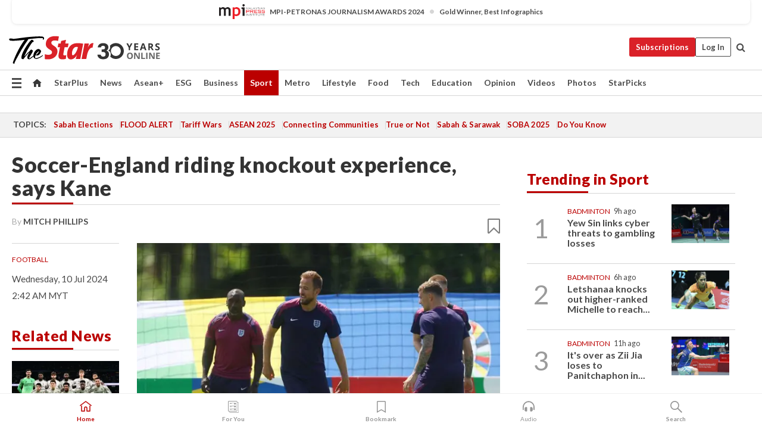

--- FILE ---
content_type: text/html; charset=UTF-8
request_url: https://www.thestar.com.my/sport/football/2024/07/10/soccer-england-riding-knockout-experience-says-kane
body_size: 69486
content:
<!--default_base.blade.php-->
<!DOCTYPE html>
<html lang="en">
<head>
    	<title>Football: Soccer-England riding knockout experience, says Kane | The Star</title>
    <link rel="icon" type="image/png" href="https://cdn.thestar.com.my/Themes/img/favicon.ico" />
    

    <!--START: common.blade.php-->
<meta http-equiv="Content-Type" content="text/html;charset=utf-8"/>
<meta name="ROBOTS" content="index,follow,max-image-preview:large"/>
<meta name="viewport" content="width=device-width, initial-scale=1, minimum-scale=1" />
<meta name="at:customer_id" content="">
<meta name="at:subscription_status" content="Inactive">
<!--END: common.blade.php-->
    
                <!--StandardLayout.additionalGlobalHeadHTML-->


<script type="application/ld+json">
{
"@context": "http://schema.org",
"@type": "NewsArticle",
"headline": "Soccer-England riding knockout experience, says Kane",
"articleSection": "Sport",
"creator": "Mitch Phillips",
"thumbnailUrl": "https://apicms.thestar.com.my/uploads/images/2024/07/10/2792844.jpg",
"dateCreated": "2024-07-09T18:42:00.000Z", 
"url": "https://www.thestar.com.my/sport/football/2024/07/10/soccer-england-riding-knockout-experience-says-kane",
"keywords":["\/Sport\/Football" , "Euro 2024"],
"author": {"@type":"Person","name":"Mitch Phillips","url":"https:\/\/www.thestar.com.my\/authors?q=Mitch+Phillips"},
"image": "https://apicms.thestar.com.my/uploads/images/2024/07/10/2792844.jpg",
"datePublished": "2024-07-09T18:42:00.000Z", 
"dateModified": "2024-07-10T00:00:12.000Z"  
}
</script>
<!--START: article.blade.php test-->

    <!-- Android native install app--> 
    <script>     
        if ('serviceWorker' in navigator) { 
          window.addEventListener('load', function() {
            navigator.serviceWorker.register('/theme_metro/js/sw.js').then(function(registration) {
              // Registration was successful
              console.log('ServiceWorker registration successful with scope: ', registration.scope);
            }, function(err) {
              // registration failed :(
              console.log('ServiceWorker registration failed: ', err);
            });
          });
        }
    </script>
    
    <link rel="manifest" href="/theme_metro/js/manifest.json">
	
	<meta property="fb:app_id" content="121120175250633" />
	<meta property="og:url" content="https://www.thestar.com.my/sport/football/2024/07/10/soccer-england-riding-knockout-experience-says-kane" />
	<meta property="og:title" content="Soccer-England riding knockout experience, says Kane" />
	<meta property="og:description" content="DORTMUND, Germany (Reuters) -     Harry Kane says England can draw on the experience they have gained in reaching the quarter-finals and beyond in their last four tournaments when they take on the Netherlands on Wednesday, with a second successive Euros final there for the taking." />
	<meta property="og:type" content="article" />
	<meta property="og:locale" content="en_GB" />
	<meta property="og:site_name" content="The Star" />
	<meta property="og:image:width" content="600" />
	<meta property="og:image:height" content="315" />
	<meta property="og:image" content="https://apicms.thestar.com.my/uploads/images/2024/07/10/2792844.jpg" />
     
    <div class="stickyy">
    <div id="installContainer" style="display:none" class="installApp">  
        <button id="btnClose" type="button"> &times; </button> 
        <div id="imgBox"> 
            <img src="/theme_metro/images/TSOL640x100.png" alt="The Star" onclick="false">   
        </div>
        <button id="btnAdd" type="button"> View </button>   
    </div> 
    </div>
    <style>       
        
        div.stickyy {     
            background-color: white;  
            position: sticky !important; 
            z-index: 200 !important; 
        }   
        
/*        @media  only screen and (max-width: 767px){  
            a.navbar-brand.brand-mobile {
                padding-top: 3px !important;
                margin-top: 12px !important;
            }
        }    */
            
        #installContainer {    
            background-color: white;   
            position: initial;
            display: inline-block;    
        }    
        
        #imgBox {  
            margin-left: 30px;  
        } 
        
        #btnAdd {  
            border: 1px solid #d6d6d6; 
            padding: 1px 8px;
            text-align: center;
            text-decoration: none;  
            position:absolute; 
            border-radius: 3px; 
            right:10%;
            top:30%;
        } 

        #btnClose {
            position:absolute; 
            background:none;
            border:none;
            margin:0;
            padding:0; 
            left: 3%;
            top: 10%;
            font-size: 32px;
        }
         
    </style>    

    <script>     
        
        if (navigator.userAgent.match(/Android/i)) {  
            
            let deferredPrompt;
            
            window.addEventListener('beforeinstallprompt', (e) => {  
              e.preventDefault(); 
              deferredPrompt = e;   
              //btnAdd.style.display = 'block';  
              document.getElementById("installContainer").classList.remove("installApp");  
              document.getElementById("installContainer").classList.add("showInstall");
              document.getElementById("installContainer").style.display = "inline";   
              jQuery('div.stickyy').attr("style", "top: 0 !important; padding-bottom: 3px !important;");
              jQuery('#navbar-main.affix').attr("style", "top: 55px !important;"); 
              
              var position = jQuery(window).scrollTop(); 
              jQuery(window).scroll(function() {
                  var scroll = jQuery(window).scrollTop();
                  if(jQuery('#installContainer').hasClass('showInstall')){
                        if(scroll > position) {
                             //when scrolling down
                             if(jQuery('#navbar-main').hasClass('affix')){ 
                                 jQuery('div.stickyy').attr("style", "top: 0 !important; padding-bottom: 3px !important;");   
                                 jQuery('#navbar-main.affix').attr("style", "top: 55px !important;"); 
                             }
                         }
                         else {
                             if(jQuery('#navbar-main').hasClass('affix-top')){ 
                                 jQuery('div.stickyy').removeAttr("style", "top: 0 !important;");   
                                 jQuery('#navbar-main').removeAttr("style", "top: 55px !important;"); 
                             }
                         }
                       position = scroll;
                  }
              });
              
            });  
               
            btnAdd.addEventListener('click', (e) => {     
              deferredPrompt.prompt();  
              deferredPrompt.userChoice
                .then((choiceResult) => {
                  if (choiceResult.outcome === 'accepted') {
                    console.log('User accepted the A2HS prompt');
                  } else { 
                    console.log('User dismissed the A2HS prompt');
                  }  
                  deferredPrompt = null;
                });  
                
            }); 
            
            btnClose.addEventListener('click', function(){     
               document.getElementById('installContainer').style.display = 'none';
               document.getElementById("installContainer").classList.remove("showInstall");
               jQuery('#installContainer').addClass('installApp');  
            });    
            
        }
         
    </script>



<meta name="description" content="DORTMUND, Germany (Reuters) -     Harry Kane says England can draw on the experience they have gained in reaching the quarter-finals and beyond in their last four tournaments when they take on the Netherlands on Wednesday, with a second successive Euros final there for the taking." />
<meta name="keywords" content="Euro 2024" />
<meta name="cXenseParse:smg-keywords" content="Euro 2024" />
<meta name="cXenseParse:smg-brandsafety" content=""/>
<meta name="pageType" content="article" />
<meta name="url" content="https://www.thestar.com.my/sport/football/2024/07/10/soccer-england-riding-knockout-experience-says-kane" />
<meta name="datePublished" content="2024-07-10 02:42:00" />
<meta name="dateModified" content="2024-07-10 08:00:12" />
<meta name="author" content="" />
<meta name="inLanguage" content="en" />
<meta name="cxenseRandom" content="mkpsa6l6fnvw8bx05xgx" />
<meta name="page_type" content="Article"/>
<meta name="content_type" content="Article" />
<meta name="content_id" content="1390654" />
<meta name="content_title" content="Soccer-England riding knockout experience, says Kane" />
<meta name="content_category" content="Sport/Football" />
<meta name="content_category_alt" content="" />
<meta name="content_author" content="NA" />
<meta name="content_sp" content="NA" />
<meta name="content_byline" content="Mitch Phillips" />
<meta name="content_agency" content="Reuters" />
<meta name="content_language" content="English" />
<meta name="content_date" content="2024-07-10" />
<meta name="content_archive" content="false" />
<meta name="content_tags" content="Euro 2024" />
<meta name="content_tier" content="Complimentary" />
<meta name="content_length" content="Medium" />
<meta name="content_exclusive" content="false" />
<meta name="parsely-metadata" content="{&quot;guid&quot;: &quot;1390654&quot;, &quot;byline&quot;: &quot;Mitch Phillips&quot;, &quot;summary&quot;: &quot;DORTMUND, Germany (Reuters) -     Harry Kane says England can draw on the experience they have gained in reaching the quarter-finals and beyond in their last four tournaments when they take on the Netherlands on Wednesday, with a second successive Euros final there for the taking.&quot;, &quot;image_url&quot; :&quot;https://apicms.thestar.com.my/uploads/images/2024/07/10/2792844.jpg&quot;,&quot;contain_video&quot;: false,&quot;is_premium&quot;: false,&quot;is_print&quot;: false,&quot;access_type&quot;: &quot;complimentary&quot; ,&quot;kicker_name&quot;: &quot;Football&quot;,&quot;kicker_url&quot;: &quot;/sport/football/&quot; } " />
<meta name="thumbnailUrl" content="https://apicms.thestar.com.my/uploads/images/2024/07/10/2792844.jpg" />
<meta property="cXenseParse:author" content="Mitch Phillips" />
<meta name="cXenseParse:pageclass" content="article" />
<meta name="cXenseParse:smg-accesstype" content="complimentary" />
<meta name="cXenseParse:recs:publishtime" content="2024-07-10T02:42:00+0800" />
<meta property="article:modified_time" content="2024-07-10T08:00:12+0800" />
<meta name="cXenseParse:articleid" content="1390654" />
<meta name="cXenseParse:smg-contenttype" content="Article" />
 
<meta name="cXenseParse:kicker_name" content="Football" />
<meta name="cXenseParse:kicker_url" content="/sport/football/" />
<meta name="cXenseParse:is_print" content="false" />
<meta name="cXenseParse:is_exclusive" content="false" />
<meta property="article:published_time" content="2024-07-10T02:42:00.000Z" />
<meta property="article:modified_time" content="2024-07-10T08:00:12.000Z"/>
<meta property="article:author" content="" />
<meta property="article:section" content="Sport" />
<meta name="twitter:card" content="summary_large_image" />
<meta name="twitter:title" content="Soccer-England riding knockout experience, says Kane" />
<meta name="twitter:description" content="DORTMUND, Germany (Reuters) -     Harry Kane says England can draw on the experience they have gained in reaching the quarter-finals and beyond in their last four tournaments when they take on the Netherlands on Wednesday, with a second successive Euros final there for the taking." />
<meta name="twitter:image" content="https://apicms.thestar.com.my/uploads/images/2024/07/10/2792844.jpg" />
<meta itemprop="identifier" content="3706290" />
<meta itemprop="headline" content="Soccer-England riding knockout experience, says Kane" />
<meta itemprop="pageType" content="article" />
<meta itemprop="articleSection" content="Sport" />
<meta itemprop="datePublished" content="2024-07-10 02:42:00" />
<meta itemprop="dateModified" content="2024-07-10 08:00:12" />
<meta itemprop="image" content="https://apicms.thestar.com.my/uploads/images/2024/07/10/2792844.jpg" />
<meta name="article_section_name" content="Sport" />
<meta name="content_sentiment" content="Neutral" />
<meta name="content_sentiment_magnitude" content="Low" />
<meta name="cXenseParse:smg-gsentiment" content="Neutral" />
<meta name="cXenseParse:smg-gsentiment-magnitude" content="Low" />
<meta name="content_classification_main" content="/Sports" />
<meta name="content_classification_main_alt" content="/Sports, /News" />
<meta name="content_classification" content="/Sports/Team Sports/Soccer" />
<meta name="content_classification_alt" content="/Sports/Team Sports/Soccer, /News/Sports News" />
<meta name="cXenseParse:smg-main-gclassification" content="/Sports, /News" data-separator="," /> 
<meta name="cXenseParse:smg-gclassification" content="/Sports/Team Sports/Soccer, /News/Sports News" data-separator="," />
<meta name="content_keyword_suggestion" content="NA" />
<link href="https://www.thestar.com.my/sport/football/2024/07/10/soccer-england-riding-knockout-experience-says-kane" rel="canonical" >


    <input type="hidden" value="zpUCnlfMoMTRuuXU0BZ/3B1i1fRWYPFoa0xiEPiLwRXHx0V1anYHN1CwGMJTWuZCNgmFLMGWMZJxHH9ysR5l6g+UB5mzcup9XIm676YSbyoXkloSd9V116KX6wSmP2YTMKuKz5PqN+eJFmVJuxI+8w==" id="hecs">
<!--END: article.blade.php-->            
    <!-- CSRF Token -->
    <meta name="csrf-token" content="CJmsOFYQCBvATdXTl2OCsNpp9MULfqSNyZOQjvxH">
    <!-- Global Header scripts -->    
     
            
    <!-- Start Header Script -->
<!-- Anti-flicker snippet (recommended) 
<style>.async-hide { opacity: 0 !important} </style>
<script>(function(a,s,y,n,c,h,i,d,e){s.className+=' '+y;h.start=1*new Date;
h.end=i=function(){s.className=s.className.replace(RegExp(' ?'+y),'')};
(a[n]=a[n]||[]).hide=h;setTimeout(function(){i();h.end=null},c);h.timeout=c;
})(window,document.documentElement,'async-hide','dataLayer',4000,
{'GTM-PVM4TH':true});</script> -->
<meta name="apple-itunes-app" content="app-id=428184176">
<link rel="stylesheet" type="text/css" href="https://cdn.thestar.com.my/Themes/css/bootstrap.min.css" />
<link rel="stylesheet" type="text/css" href="https://fonts.googleapis.com/css?family=Lato:300,300i,400,400i,700,700i,900,900i&display=swap" />
<link href="https://fonts.googleapis.com/icon?family=Material+Icons+Round" rel="stylesheet">
<link href="https://fonts.googleapis.com/icon?family=Material+Icons" rel="stylesheet">
<link rel="stylesheet" type="text/css" href="https://cdn.thestar.com.my/Themes/css/tsol2019_pw.min.css?v=20251201" />
<link rel="stylesheet" type="text/css" href="https://cdn.thestar.com.my/Themes/css/story2017.min.css?v=20250324" />
<link rel="stylesheet" type="text/css" href="https://cdn.thestar.com.my/Themes/css/info.min.css" />
<link rel="stylesheet" type="text/css" href="https://cdn.thestar.com.my/Themes/css/bookmark.min.css?v=20201123" />
<link rel="stylesheet" type="text/css" href="https://cdn.thestar.com.my/Themes/css/main.css?v=202501014" />
<link rel="stylesheet" type="text/css" href="https://cdn.thestar.com.my/Themes/css/promo.min.css">
<link rel="stylesheet" type="text/css" media="only screen and (max-width:767px)" href="https://cdn.thestar.com.my/Themes/css/responsive.min.css">
<link rel="stylesheet" type="text/css" href="https://cdn.thestar.com.my/Themes/css/stock.search.min.css" />
<link rel="stylesheet" type="text/css" href="https://cdn.thestar.com.my/Themes/css/font-awesome.min.css" />
<link rel="stylesheet" type="text/css" href="https://cdn.thestar.com.my/GlobalBar/css/global-bar.min.css"/>
<link rel="stylesheet" type="text/css" href="https://cdn.thestar.com.my/Components/Audio/audio.min.css">
<link rel="stylesheet" type="text/css" href="https://cdn.thestar.com.my/Themes/css/owl.carousel.min.css"/>
<link rel="stylesheet" type="text/css" href="https://cdn.thestar.com.my/Themes/css/style.min.css?v=202512031"/>
<link rel="stylesheet" type="text/css" href="https://cdn.thestar.com.my/Themes/css/header-menu.min.css?v=20250428"/>
<link rel="stylesheet" type="text/css" href="https://cdn.thestar.com.my/Themes/css/30-year-anniversary.min.css?v=20250626"/>

<!-- hide globalbar for tablet -->
<style>@media screen and (min-width: 768px) and (max-width: 1024px){
#thestar-global-bar { display: none; }
body { padding-top: 0 !important; }
#navbar-main.affix { top: 0 !important; }
}</style>
<style>
.sassize{--breakpoint:desktop}@media all and (max-width:991px){.sassize{--breakpoint:tablet}}@media all and (max-width:767px){.sassize{--breakpoint:mobile}}
img[src$="default.gif"] { display: none;}
img[src^="https://content.thestar.com.my/smg/settag/name=lotame/tags="] {display:none;}
.masthead {
  background: url(https://cdn.thestar.com.my/Widgets/Masthead/2025/Christmas.png) no-repeat -5px -3px transparent;
}
.masthead-2 {
    position: absolute;
    width: 250px;
    left: 41%;
    right: 41%;
    top: 12px;
}
.anniv-special{
	display:none;
}
@media only screen and (max-width: 991px) {	
    /*50 years special*/
    .anniv-special{
	display:block;
	margin:0 auto;
	text-align:center;
    }
   .anniv-special img{
        height: auto;
        width: 200px;
        margin-top: 12px;
        margin-bottom: 12px;
    }
}
</style>
<!--<script type="text/javascript" async src="https://experience-ap.piano.io/xbuilder/experience/load?aid=Gr82HQx5pj"></script>-->
<script src="//ajax.googleapis.com/ajax/libs/jquery/3.6.0/jquery.min.js"></script>
<!-- HTML5 Shim and Respond.js IE8 support of HTML5 elements and media queries -->
<!-- WARNING: Respond.js doesn't work if you view the page via file:// -->
<!--[if lt IE 9]>
<script src="https://oss.maxcdn.com/libs/html5shiv/3.7.0/html5shiv.js"></script>
<script src="https://oss.maxcdn.com/libs/respond.js/1.4.2/respond.min.js"></script>
<![endif]-->
<script src="https://cdnjs.cloudflare.com/ajax/libs/URI.js/1.18.10/URI.min.js"></script>
<script src="https://cdnjs.cloudflare.com/ajax/libs/moment.js/2.18.1/moment.min.js"></script>
<script src="https://cdnjs.cloudflare.com/ajax/libs/postscribe/2.0.8/postscribe.min.js"></script>
<script src="https://cdn.thestar.com.my/Themes/js/js.cookie.min.js"></script>
<script src="https://cdn.thestar.com.my/Themes/js/jquery.dotdotdot.min.js"></script>
<script src="https://cdn.jsdelivr.net/npm/vue@2.5.12/dist/vue.min.js"></script>
<script src="https://cdnjs.cloudflare.com/ajax/libs/axios/0.19.0/axios.min.js"></script>
<script src="https://cdn.thestar.com.my/Themes/js/Main.min.js"></script>
<script src="https://cdn.thestar.com.my/Themes/js/widget_mixin.min.js"></script>
<script>var my_jquery = jQuery;</script>
<script>jQuery = my_jquery;</script>
<script src="https://cdn.thestar.com.my/Themes/js/slick.min.js" ></script>
<script type="text/javascript" src="https://cdn.thestar.com.my/Themes/js/jquery.unveil.min.js" defer></script>
<script>

			
var KICKER_FREE_MARKUP='<span class="labels labels--free" data-toggle="tooltip" title="" data-original-title="This is a Free article"><i class="fa fa-unlock"></i></span>'
var KICKER_PREMIUM_MARKUP='<span class="biz-icon" data-toggle="tooltip" title="" id="sbp-tip" data-original-title="Premium">Premium</span>';
var KICKER_LOCK_MARKUP='<span class="biz-icon" data-toggle="tooltip" title="" id="sbp-tip" data-original-title="To unlock the article, click on the headline and log in with your StarBiz Premium account or select a membership to join." aria-describedby="tooltip489695">StarBiz Premium</span>';
var KICKER_UNLOCK_MARKUP='<span class="biz-icon"><i class="fa fa-unlock"></i></span>';
var KICKER_LOCK_MARKUP_V2='<span class="labels labels--gray" data-toggle="tooltip" title="" data-original-title="This is a locked article"><i class="fa fa-lock"></i></span>';
</script>
<!-- Cx FB user linking script begin -->
<script type="text/javascript">
  
    function checkFBLogin() {
     if (window.FB && typeof FB.getLoginStatus === 'function') {
 
        FB.getLoginStatus(function(response) {
          if (response.status === 'connected') {
            // Read the FaceBook user ID
            var fbUserId = response.authResponse.userID;
            
          } else {
            setTimeout(checkFBLogin, 1000);
          }
        });
 
      } else {
        setTimeout(checkFBLogin, 1000);
      }
    }
    checkFBLogin();
</script>
<!-- Cx FB user linking script end -->
<script src="https://cdn.thestar.com.my/Themes/js/owl.carousel.min.js"></script>
<script src="https://cdn.thestar.com.my/Themes/js/parsely-onload.min.js"></script>
<script src="https://cdn.thestar.com.my/Themes/js/mediatag.min.js"></script>
<script src="https://cdn.thestar.com.my/Themes/js/mediatagv3.js"></script>
<script src="https://cdn.thestar.com.my/Themes/js/mediahelper.min.js?v=2021002"></script>
<link rel="apple-touch-icon" sizes="57x57" href="https://cdn.thestar.com.my/Themes/img/touch-icon-precomposed.png">
<link rel="apple-touch-icon" sizes="114x114" href="https://cdn.thestar.com.my/Themes/img/touch-icon-iphone.png">
<link rel="apple-touch-icon" sizes="120x120" href="https://cdn.thestar.com.my/Themes/img/touch-icon-120x120.png">
<link rel="apple-touch-icon" sizes="152x152" href="https://cdn.thestar.com.my/Themes/img/touch-icon-ipad.png">
<link rel="apple-touch-icon" sizes="167x167" href="https://cdn.thestar.com.my/Themes/img/touch-icon-iphone-retina.png">
<link rel="apple-touch-icon" sizes="180x180" href="https://cdn.thestar.com.my/Themes/img/touch-icon-ipad-retina.png">
<link rel="apple-touch-icon" sizes="192x192" href="https://cdn.thestar.com.my/Themes/img/touch-icon-192x192.png">
<link rel="stylesheet" type="text/css" href="https://cdn.thestar.com.my/Themes/css/widgettop.min.css" />
<script src="https://cdn.thestar.com.my/Themes/js/widgettop.min.js"></script>
<!--<script type="text/javascript" src="//s7.addthis.com/js/300/addthis_widget.js#pubid=ra-5dfaeb0face4ad17"></script>-->

<!-- Start Deco masthead -->
<script type="text/javascript">
jQuery(document).ready(function(){
var checkDeco = new Date();
var decoStart = new Date("December 8, 2025 00:00:00");
var decoEnd = new Date("December 31, 2025 23:59:59");
if (checkDeco.getTime() > decoStart.getTime() && checkDeco.getTime() < decoEnd.getTime()){
//This is for regular festival masthead
$("#page-header > div >div").attr("class", "container masthead");

}
});
</script>
<!-- End Deco masthead -->
<script>var rmad = false;</script>

<!-- Sharethis-->
<script type='text/javascript' src='https://platform-api.sharethis.com/js/sharethis.js#property=6475dc6e8b790100199499d6&product=sop' async='async'></script>
<link rel="stylesheet" type="text/css" href="https://cdn.thestar.com.my/Themes/css/sharethis.min.css" />

<link rel="stylesheet" type="text/css" href="https://cdn.thestar.com.my/Themes/css/mustwatch.css?v=20260120" />

<!-- Clarity 20241121-->
<script type="text/javascript">
    (function(c,l,a,r,i,t,y){
        c[a]=c[a]||function(){(c[a].q=c[a].q||[]).push(arguments)};
        t=l.createElement(r);t.async=1;t.src="https://www.clarity.ms/tag/"+i;
        y=l.getElementsByTagName(r)[0];y.parentNode.insertBefore(t,y);
    })(window, document, "clarity", "script", "o0x36t4cob");
</script>

<!-- End Header Script -->            <!-- theme includes js_extra.blade.php -->
<script type="text/javascript">
var viewid = Math.round(Math.random() * 100000000000);
function sasiajserver(size,position){
var SAS = JSON.parse(jQuery('meta[name=SAS]').attr("content"));
var rdm2 = Math.round(Math.random() * 100000000000);
return "https://content.thestar.com.my/smg/jserver/viewid=" + viewid +
    "/random=" + rdm2 +
    "/network=SMG/site=TSOL" +
    "/area=" + SAS.area + 
    "/pagetype=" + SAS.pagetype + 
    "/platform=" + sascalcsize() + 
    "/size=" + size +
    "/position=" + position;
}
function sascalcsize(){var b=window.getComputedStyle(document.querySelector(".sassize"));var a=b.getPropertyValue("--breakpoint");return a};
</script>
<!-- Admiral --> 
<script>
             if (typeof pageType !== "undefined")
         {
         if(pageType == "article"){
                var daxsubscriber = false;
          }
       }
        
</script>
<!-- End Admiral -->
<script>
// show or hide login button
var rmad = false;
var isLogin = false;

tkValid = 0;
// 3 = active , subscriber, has ads free
if (tkValid > 0) {
    isLogin = true;
} 
if (tkValid == "3") {
    rmad = true;
}

jQuery(document).ready(function() {
if (tkValid > 0) {
    jQuery('.btn_login').hide();
    jQuery('.login_menu').show();
    jQuery('.m-login-menu').show();
    jQuery('.m-login-button').attr("style", "display: none !important"); // Override css
} else {
    jQuery('.btn_login').show();
    jQuery('.login_menu').hide();
    jQuery('.m-login-button').show();
    jQuery('.m-login-menu').hide();
}
});
</script>
<!-- PPID --> 
<script type="text/javascript">  
    // client id value will be = encrypted(userid)
    // else client id = encrypted GA ID
    var client_id = "cd91e4b8cc71fc46c35e4608358cc1df5faf72f4";
    var re = new RegExp("^([0-9a-zA-Z]{32,150})$|^([0-9a-fA-F]{8}-[0-9a-fA-F]{4}-[0-9a-fA-F]{4}-[0-9a-fA-F]{4}-[0-9a-fA-F]{12})$");
    var userID = "UA-167768859-1" ;
	
			client_id = "cd91e4b8cc71fc46c35e4608358cc1df5faf72f4";
	
    console.log('client_id: '+client_id);
</script>
<!-- End PPID -->

<!-- CDP Web Insight script -->
<script type = "text/javascript" >
   var _portalId = "564891087";
   var _propId = "564997745";

   var _ATM_TRACKING_ASSOCIATE_UTM = 0 ;
   var _CDP_GA_ACCOUNT_TRACKING_ID = "UA-828580-1";

   var _cdp365Analytics = {
      default_event: 0,
      first_party_domain: ".thestar.com.my",
      dims: {
         users: {
            origin_source: "The Star Online"
         }
      }
   };
(function() {
    var w = window;
    if (w.web_event) return;
    var a = window.web_event = function() {
        a.queue.push(arguments);
    }
    a.propId = _propId;
    a.track = a;
    a.queue = [];
    var e = document.createElement("script");
    e.type = "text/javascript", e.async = !0, e.src = "//st-a.cdp.asia/insight.js";
    var t = document.getElementsByTagName("script")[0];
    t.parentNode.insertBefore(e, t)
})(); </script>
<!-- End of CDP Web Insight script -->

<!-- Chartbeat --> 
<script async src="//static.chartbeat.com/js/chartbeat_mab.js"></script>
<script>
    var chbpage_type = jQuery('meta[name=page_type]').attr("content");
    var chbcontentauthor = jQuery('meta[name=content_byline]').attr("content");
    var contentcat = jQuery('meta[name=content_category]').attr("content");
    var contentaltcat = jQuery('meta[name=content_category_alt]').attr("content");
    var chbpagecat = jQuery('meta[name=page_category]').attr("content");
	var chburl = jQuery("meta[property='og:url']").attr("content");
    var chbaltcats;
    var chballcats = '';
    var chbuser_status = 'anon';

    if (typeof chbpage_type !== "undefined") {

    if (chbpage_type.toLowerCase() == "article" || chbpage_type.toLowerCase() == "category" || chbpage_type.toLowerCase() == "photo listing" ||  chbpage_type.toLowerCase() == "photo gallery") {

        if (typeof chbcontentauthor !== "undefined") {
            if (chbcontentauthor === 'NA') {
                chbcontentauthor = '';
            }
            //else if (chbcontentauthor.indexOf('By') > -1) {
            //chbcontentauthor = chbcontentauthor.replace('By', '');
            //chbcontentauthor = chbcontentauthor.trim();
            //}
            //else if (chbcontentauthor.indexOf('by') > -1) {
            //chbcontentauthor = chbcontentauthor.replace('by', '');
            //chbcontentauthor = chbcontentauthor.trim();
            //}
        } else {
            chbcontentauthor = '';
        }

        if (typeof chbpagecat !== "undefined") {            
            if (chbpagecat === 'NA') {
                chbpagecat = '';
            }

            if (chbpagecat.toLowerCase() === 'starpicks') {
                chbpagecat = 'StarPicks';
            }

            if (chbpagecat.toLowerCase() === 'starplus') {
                chbpagecat = 'StarPlus';
            }

            if (chbpagecat.toLowerCase() === 'aseanplus') {
                chbpagecat = 'AseanPlus';
            }
			
        } else {
            chbpagecat = '';
        }

        if (typeof contentcat !== "undefined") {
            contentcat = cleanContentCategories(contentcat);
            contentcat = contentcat.split('/').join(','); 
        }else{
            contentcat = '';
        }
        if (typeof contentaltcat !== "undefined") {
            contentaltcat = cleanContentCategories(contentaltcat);
            contentaltcat = contentaltcat.split('/').join(','); 
        }else{
            contentaltcat = '';
        }

        if (chbpage_type.toLowerCase() == "category") {
            chballcats = chbpagecat;
        } else if (chbpage_type.toLowerCase() == "photo listing" || chbpage_type.toLowerCase() == "photo gallery") {
            chballcats = 'Photos';
        } else {
            if (contentaltcat !== '') {
                chballcats = contentcat + ',' + contentaltcat; 
            } else {
                chballcats = contentcat;
            }
            
            var customname = ""; 
            var columnName = ""; 
            if( columnName != '' ){
                if( chballcats.toLowerCase().includes("lifestyle,viewpoints"))
                    chballcats = chballcats.replace(/lifestyle,viewpoints/gi, "Lifestyle,Viewpoints," + columnName);
                else if (chballcats.toLowerCase().includes("opinion,columnists"))
                    chballcats = chballcats.replace(/opinion,columnists/gi, "Opinion,Columnists," + columnName);
                else if (chballcats.toLowerCase().includes("sport,say what"))
                    chballcats = chballcats.replace(/sport,say what/gi, "Sport,Say What," + columnName);
                else if (chballcats.toLowerCase().includes("business,insight"))
                    chballcats = chballcats.replace(/business,insight/gi, "Business,Insight," + columnName);
                else if (chballcats.toLowerCase().includes("food,food for thought"))    
                    chballcats = chballcats.replace(/food,food for thought/gi, "Food,Food For Thought," + columnName);
                else if (chballcats.toLowerCase().includes("metro,views"))    
                    chballcats = chballcats.replace(/metro,views/gi, "Metro,Views," + columnName);
                else if (chballcats.toLowerCase().includes("tech,tech thoughts"))    
                    chballcats = chballcats.replace(/tech,tech thoughts/gi, "Tech,Tech Thoughts," + columnName);
            }
        }
    } else if (chbpage_type.toLowerCase() == "subcategory") {
        var pageCat = jQuery('meta[name=page_category]').attr("content");
		var customname = ""; 

                    chballcats = pageCat.split('/').join(',').replace("And", "&").replace("#", "");
                    chbcontentauthor = '';
			
    } else if (chbpage_type.toLowerCase() == "tag") {
        var pageCat = jQuery('meta[name=page_tag]').attr("content");
        chballcats = pageCat;
        chbcontentauthor = '';
    } else {
        chbcontentauthor = '';
        chballcats = '';
    }
} else {
    chbcontentauthor = '';
    chballcats = '';
}
	 
	if (chbcontentauthor != '')
    {
        chbcontentauthor = chbcontentauthor.replace(/\b and \b/i, ",");
        chbcontentauthor = chbcontentauthor.replace(/[^@\s]*@[^@\s]*\.[^@\s]*/, "");
        chbcontentauthor = chbcontentauthor.replace(/([^\v]+) \bBy\b | *\bBy\b/i, "");
		chbcontentauthor = chbcontentauthor.replace(/\s*,\s*/g, ",");
        chbcontentauthor = chbcontentauthor.trim();
    }

    chballcats = cleanContentCategories(chballcats);
	
     
        if (isLogin==true) {
            chbuser_status = 'lgdin';
        }else{
            chbuser_status = 'anon';
        } 
    
    function cleanContentCategories(content){
        //all page_types
        content = content.replace(/starpicks/gi, 'StarPicks');
        content = content.replace(/starplus/gi, 'StarPlus');
        content = content.replace(/aseanplus/gi, 'AseanPlus');
        content = content.replace(/&#039;/gi, "'");
        //article page_types
        content = content.replace(/lifestyle\/entertainment/gi, 'Lifestyle,Entertainment & Style,Entertainment');
        content = content.replace(/lifestyle\/style/gi,         'Lifestyle,Entertainment & Style,Style');
        content = content.replace(/lifestyle\/people/gi,        'Lifestyle,People & Living,People');
        content = content.replace(/lifestyle\/living/gi,        'Lifestyle,People & Living,Living');
        content = content.replace(/lifestyle\/travel/gi,        'Lifestyle,Travel & Culture,Travel');
        content = content.replace(/lifestyle\/culture/gi,       'Lifestyle,Travel & Culture,Culture');
        content = content.replace(/lifestyle\/health/gi,        'Lifestyle,Health & Family,Health');
        content = content.replace(/lifestyle\/family/gi,        'Lifestyle,Health & Family,Family');
        content = content.replace(/sport\/others/gi, 'Sport/Other Sports');
        //subcategory page_types
        if(!content.includes('Other Sports')){
            content = content.replace(/Other Sport/gi, 'Other Sports');
        }

        var result = content;
        result = removeLastChar(result, ',');
        return result;
    }

    function removeLastChar(str,charStr){
        var lastChar = str[str.length -1];
        if(lastChar == charStr){
            str = str.slice(0, -1);
        }
        return str;
    }
	 
	 (function() {
                /** CONFIGURATION START **/
                var _sf_async_config = window._sf_async_config = (window._sf_async_config || {});
                _sf_async_config.uid = 66903;
                _sf_async_config.domain = 'thestar.com.my';
                _sf_async_config.flickerControl = false;
                /*_sf_async_config.useCanonical = true;
                _sf_async_config.useCanonicalDomain = true;*/
				_sf_async_config.path = chburl;
                _sf_async_config.sections = chballcats;
                _sf_async_config.authors = chbcontentauthor;
				_sf_async_config.articleBlockSelector = 'div.in-sec-story,div.focus-story,div.list-listing';

                var _cbq = window._cbq = (window._cbq || []);
                _cbq.push(['_acct', chbuser_status]);

                /** CONFIGURATION END **/
                function loadChartbeat() {
                    var e = document.createElement('script');
                    var n = document.getElementsByTagName('script')[0];
                    e.type = 'text/javascript';
                    e.async = true;
                    e.src = '//static.chartbeat.com/js/chartbeat.js';
                    n.parentNode.insertBefore(e, n);
                }
                loadChartbeat();
        })();
</script>
<!-- End Chartbeat -->        <!-- resources common css_includes.blade.php -->        
    <!-- theme includes css_includes.blade.php -->            <!-- Widget CSS links -->
        <link type="text/css" rel="stylesheet" href="/theme_metro/widgets/article-details/article-details.css"/>
        <!-- Page Header scripts -->
<link href="https://cdn.thestar.com.my/Themes/css/print_v2.css" rel="stylesheet" type="text/css">
<!--<script async src="https://securepubads.g.doubleclick.net/tag/js/gpt.js"></script>
<script async src='//cdn.thestar.com.my/Themes/js/prebid.js'></script>-->
<script async src="https://platform.twitter.com/widgets.js" charset="utf-8"></script>
<script>
if (!rmad) {
  var sectionName = $('meta[name=article_section_name]').attr("content");
  document.write('<scr');
  document.write('ipt src="https://cdn.thestar.com.my/Themes/js/gpt/' + sectionName + 'Story.js?v=20251016_1">');
  document.write("</scr");
  document.write("ipt>");
}

</script>
<script type="text/javascript" src="https://cdn.thestar.com.my/Themes/js/story.min.js?v=20250922" defer></script>
<script type="text/javascript" src="/theme_metro/js/trendingParsely.js"></script>

<!-- Start of Survicate (www.survicate.com) code -->
<script type="text/javascript">
  //(function (w) {
    //var s = document.createElement('script');
    //s.src = '//survey.survicate.com/workspaces/40636b6a623c41a574580c19efa630b6/web_surveys.js';
    //s.async = true;
    //var e = document.getElementsByTagName('script')[0];
    //e.parentNode.insertBefore(s, e);
  //})(window);
</script>
<!-- End of Survicate code -->
<style>.video-container{margin-top:10px;}</style>
<!--<script async src="https://cdn.thestar.com.my/Themes/js/uraapi.min.js"></script>-->

<!-- <script src="https://www.thestar.com.my/theme_metro/js/nexus_daily_checkin.js"></script> -->

    <script>
        window.Laravel = {"csrfToken":"CJmsOFYQCBvATdXTl2OCsNpp9MULfqSNyZOQjvxH"}
        var IMAGE_URL = 'https://apicms.thestar.com.my/';
    </script> 
    
</head>

    <body>
        <div class='sassize'></div>
    <!-- Main THEME Content -->
    <!-- page content -->
        <div class="widgettop" id="widgettop" style="display:none;">        
    <div class="flex-container ">
        <div class="firinfo"></div>
        <div class="close">   
            <img id="closeButton" src="https://cdn.thestar.com.my/Themes/img/close.png">
        </div>
    </div>
</div>    <!-- HEADER OF THEME -->
<div id="award-container" class="container" style="display: none;"></div>
<script>
    // hide award container if on /awards page
    if (window.location.pathname === '/awards' || window.location.pathname === '/awards/') {
        document.getElementById('award-container').style.display = 'none';
    } else {
        fetch('https://cdn.thestar.com.my/Components/AwardHighlight/award-highlight.txt' + "?v=" + Date.now())
        .then(response => response.text())
        .then(html => {
            const awardContainer = document.getElementById('award-container');
            awardContainer.innerHTML = html;
            const scripts = awardContainer.getElementsByTagName('script');
            for (let script of scripts) {
            eval(script.innerHTML);
            }
            // Wait for async script to set image src, then wait for image to load
            const checkImage = () => {
                const img = awardContainer.querySelector('.award-icon');
                if (img && img.src && img.src !== window.location.href) {
                    if (img.complete) {
                        awardContainer.style.display = '';
                    } else {
                        img.onload = () => awardContainer.style.display = '';
                        img.onerror = () => awardContainer.style.display = 'none';
                    }
                } else {
                    setTimeout(checkImage, 50);
                }
            };
            checkImage();
        })
        .catch(error => console.error('Error loading award:', error));
    }
</script>

<!-- header_menu -->
<header id="page-header">
    <div class="branding">
        <div class="container">
            <a class="navbar-brand brand-prime" href="/"
               data-list-type="Header"
               data-content-type="Navigation"
               data-content-title="The Star Online"
               data-content-id="https://www.thestar.com.my">
			    <svg class="icon" width="256" height="50" role="img" aria-label="the star online">
                    <image xlink:href="https://cdn.thestar.com.my/Themes/img/logo-tsol-30yrs.svg" src="https://cdn.thestar.com.my/Themes/img/logo-tsol-30yrs.svg" width="256" height="50" border="0"></image>
                </svg>
                <!--<svg class="icon" width="150" height="50" role="img" aria-label="the star online">
                    <image xlink:href="https://cdn.thestar.com.my/Themes/img/logo-tsol-fullv3.svg" src="https://cdn.thestar.com.my/Themes/img/logo-tsol-logov3.png" width="150" height="50" border="0"></image>
                </svg>-->
            </a>
			<div id="iconDesktop" style="display: none"></div>
            <ul class="nav social-branding right">
<!--                <li>
                    <a href="https://newsstand.thestar.com.my/epaper/" target="_blank" class="epaper"
                       data-list-type="Header"
                       data-content-type="App Download"
                       data-content-title="ePaper"
                       data-content-id="https://newsstand.thestar.com.my/epaper/ ">
                        <i class="icon sprite-icon"></i> The Star ePaper
                    </a>
                </li>-->
                                <li class="dropdown dropdown--subscribe top-bar">
                    <a  class="btn--subscribe"
                        data-list-type="Header"
                        data-content-type="Navigation"
                        data-content-title="Subscription"
                        data-content-id="https://www.thestar.com.my/subscription" href="/subscription">Subscriptions</a>
                </li>
                                                 <li id="btn_login" class="btn-login">
                     <a class="login" href="https://sso.thestar.com.my/?lng=en&amp;channel=1&amp;ru=HNQ8Auw31qgZZU47ZjHUhHKJStkK3H51/pPcFdJ1gQ9cFgPiSalasDvF6DeumuZwhbtKOwu/z3pmf0Jge/yL7Cj4FJl1q6T+nUqYGL8HCMz7Vwmfo+MCBBvBVYKzbX6lwLhIN5r5VJUkuEV4VIdUqcm584HKom6ksaxLe1VK/uvJb8MCO2GV5uuumzBKslN+PxgDjsQz7YqtEM1Pd9tqW4t37gCuVC1aD1UUb1uA3JiXJRNyGEeAHFI2MAfoOzkBnu6q4rgfJeO8//GKn9BxjCmy9U1XDxFTC0CPa2JfwZc="
                        data-list-type="Header"
                        data-content-type="Outbound Referral"
                        data-content-title="Log In"
                        data-content-id="https://sso.thestar.com.my/?lng=en&amp;channel=1&amp;ru=HNQ8Auw31qgZZU47ZjHUhHKJStkK3H51/pPcFdJ1gQ9cFgPiSalasDvF6DeumuZwhbtKOwu/z3pmf0Jge/yL7Cj4FJl1q6T+nUqYGL8HCMz7Vwmfo+MCBBvBVYKzbX6lwLhIN5r5VJUkuEV4VIdUqcm584HKom6ksaxLe1VK/uvJb8MCO2GV5uuumzBKslN+PxgDjsQz7YqtEM1Pd9tqW4t37gCuVC1aD1UUb1uA3JiXJRNyGEeAHFI2MAfoOzkBnu6q4rgfJeO8//GKn9BxjCmy9U1XDxFTC0CPa2JfwZc=">
                        Log In
                     </a>
                 </li>
                                 <li id="login_menu" class="dropdown top-bar" style="display:none;">
                        <a id="hllogin" class="log-in-light"><i class="material-icons-round person">person</i></a>
                        <ul class="dropdown-menu log-in 123">
                                                    <li>
                                <a href="https://login.thestar.com.my/accountinfo/profile.aspx" target="_blank"
                                   data-list-type="Profile Management"
                                   data-content-type="Manage Profile"
                                   data-content-title="https://login.thestar.com.my/accountinfo/profile.aspx">Manage Profile
                                </a>
                            </li>
                            <li>
                                <a href="https://login.thestar.com.my/accountinfo/changepassword.aspx" target="_blank"
                                   data-list-type="Profile Management"
                                   data-content-type="Change Password"
                                   data-content-title="https://login.thestar.com.my/accountinfo/changepassword.aspx">Change Password
                                </a>
                            </li>
                            <li>
                                <a href="https://login.thestar.com.my/accountinfo/sessions.aspx" target="_blank"
                                   data-list-type="Profile Management"
                                   data-content-type="Manage Logins"
                                   data-content-title="https://login.thestar.com.my/accountinfo/sessions.aspx">Manage Logins
                                </a>
                            </li>
                            <li style="border-top:1px solid #d6d6d6">
                                <a href="https://login.thestar.com.my/accountinfo/subscriptioninfo.aspx" target="_blank"
                                   data-list-type="Profile Management"
                                   data-content-type="Manage Subscription"
                                   data-content-title="https://login.thestar.com.my/accountinfo/subscriptioninfo.aspx">Manage Subscription
                                </a>
                            </li>
                            <li>
                                <a href="https://login.thestar.com.my/accountinfo/transhistory.aspx" target="_blank"
                                   data-list-type="Profile Management"
                                   data-content-type="Transaction History"
                                   data-content-title="https://login.thestar.com.my/accountinfo/transhistory.aspx">Transaction History
                                </a>
                            </li>
                            <li>
                                <a href="https://login.thestar.com.my/accountinfo/billing.aspx" target="_blank"
                                   data-list-type="Profile Management"
                                   data-content-type="Manage Billing Info"
                                   data-content-title="https://login.thestar.com.my/accountinfo/billing.aspx">Manage Billing Info
                                </a>
                            </li>
                                                                                    <li style="border-top:1px solid #d6d6d6">
                                <a href="https://www.thestar.com.my/foryou/edit"
                                   data-list-type="Profile Management"
                                   data-content-type="Manage For You"
                                   data-content-title="https://www.thestar.com.my/foryou/edit">Manage For You
                                </a>
                            </li>
                            <li style="border-bottom:1px solid #d6d6d6">
                                <a href="https://www.thestar.com.my/saved-articles"
                                   data-list-type="Profile Management"
                                   data-content-type="Manage Bookmarks"
                                   data-content-title="https://www.thestar.com.my/saved-articles">Manage Bookmarks
                                </a>
                            </li>
                                                                                    <li>
                                <a href="https://www.thestar.com.my/subscribe"
                                   data-list-type="Profile Management"
                                   data-content-type="Package & Pricing"
                                   data-content-title="https://www.thestar.com.my/subscribe">Package & Pricing
                                </a>
                            </li>
                                                        <li>
                                <a href="https://www.thestar.com.my/faqs/"
                                   data-list-type="Profile Management"
                                   data-content-type="FAQs"
                                   data-content-title="https://www.thestar.com.my/faqs/">FAQs
                                </a>
                            </li>
                            <li class="log-out">
                                <a href="#" onclick="logout();"
                                   data-list-type="Profile Management"
                                   data-content-type="Log Out"
                                   data-content-title="https://www.thestar.com.my">Log Out
                                </a>
                            </li>
                        </ul>
                    </li>
                     <li class="hidden-xs hidden-sm">
                            <label for="queryly_toggle" style="cursor: pointer;">
							<div class="top-search">
                               <i class="fa fa-search"></i>
							  </div>
                            </label>
                    </li>
            </ul>
        </div>
    </div>
    <nav id="navbar-main" class="navbar navbar-custom" data-spy="affix" data-offset-top="197">
        <div class="container">
            <div class="navbar-header">
                <button type="button" class="navbar-toggle left" data-toggle="collapse" data-target="#tsolmobar" id="btnmobmega">
                <span class="sr-only">Toggle navigation</span>
                <span class="icon-bar"></span>
                <span class="icon-bar"></span>
                <span class="icon-bar"></span>
                <i class="icon-x fa fa-times"></i>
                </button>
                <a class="navbar-brand brand-mobile left" href="/"
                   data-list-type="Header"
                   data-content-type="Navigation"
                   data-content-title="The Star Online"
                   data-content-id="https://www.thestar.com.my">
				   <svg class="icon logo-default" role="img" aria-label="the star online" height="28" width="148">
                        <image width="148" height="28" border="0" xmlns:xlink="http://www.w3.org/1999/xlink" xlink:href="https://cdn.thestar.com.my/Themes/img/logo-tsol-30yrs.svg" src="https://cdn.thestar.com.my/Themes/img/logo-tsol-30yrs.svg"></image>
                    </svg>
                    <svg class="icon logo-small" role="img" aria-label="the star online" height="28" width="84">
                        <image width="84" height="28" border="0" xmlns:xlink="http://www.w3.org/1999/xlink" xlink:href="https://cdn.thestar.com.my/Themes/img/logo-tsol-fullv3.svg" src="https://cdn.thestar.com.my/Themes/img/logo-tsol-logov3.png"></image>
                    </svg>
                    <!--<svg class="icon" role="img" aria-label="the star online" height="28" width="84">
                        <image width="84" height="28" border="0" xmlns:xlink="http://www.w3.org/1999/xlink" xlink:href="https://cdn.thestar.com.my/Themes/img/logo-tsol-fullv3.svg" src="https://cdn.thestar.com.my/Themes/img/logo-tsol-logov3.png"></image>
                    </svg>-->
                </a>
				 <div id="iconMobile" style="display: none"></div>
            </div>
            <div id="tsolnavbar">
                <ul class="nav navbar-nav navbar-left">
                    <li class="show-sd">
                        <button type="button" class="mega-nav-toggle navbar-toggle collapsed hidden-xs" data-toggle="collapse" data-target="#bs-example-navbar-collapse-1" aria-expanded="false">
                            <span class="sr-only">Toggle navigation</span>
                            <span class="icon-bar"></span>
                            <span class="icon-bar"></span>
                            <span class="icon-bar"></span>
                            <i class="icon-x fa fa-times"></i>
                        </button>
                    </li>
                                                            <li >
                                        <a id="navi-home" class="home-light" target="" onclick="ga('send', 'event' , 'TSOL NAVI' , 'Standard' , '/Home/' ); " href="/"
                       data-list-type="Header"
                       data-content-type="Navigation"
                       data-content-title="Home"
                       data-content-id="https://www.thestar.com.my">
                    <i class="icon sprite-icon"></i>
                    </a>
                                        </li>
                                                            <li class=dropdown>
                                        <a id="navi-starplus" class="starplus" target="" onclick="ga('send', 'event' , 'TSOL NAVI' , 'Standard' , '/StarPlus/' ); " href="/starplus"
                       data-list-type="Header"
                       data-content-type="Navigation"
                       data-content-title="StarPlus"
                       data-content-id="https://www.thestar.com.my/starplus">
                    StarPlus
                    </a>
                                        </li>
                                                            <li class=dropdown>
                                        <a id="navi-news" class="news" target="" onclick="ga('send', 'event' , 'TSOL NAVI' , 'Standard' , '/News/' ); " href="/news"
                       data-list-type="Header"
                       data-content-type="Navigation"
                       data-content-title="News"
                       data-content-id="https://www.thestar.com.my/news">
                    News
                    </a>
                                        </li>
                                                            <li class=dropdown>
                                        <a id="navi-asean+" class="asean+" target="" onclick="ga('send', 'event' , 'TSOL NAVI' , 'Standard' , '/AseanPlus/' ); " href="/aseanplus"
                       data-list-type="Header"
                       data-content-type="Navigation"
                       data-content-title="Asean+"
                       data-content-id="https://www.thestar.com.my/aseanplus">
                    Asean+
                    </a>
                                        </li>
                                                            <li class=dropdown>
                                        <a id="navi-esg" class="esg" target="" onclick="ga('send', 'event' , 'TSOL NAVI' , 'Standard' , '/ESG/' ); " href="/esg"
                       data-list-type="Header"
                       data-content-type="Navigation"
                       data-content-title="ESG"
                       data-content-id="https://www.thestar.com.my/esg">
                    ESG
                    </a>
                                        </li>
                                                            <li class=dropdown>
                                        <a id="navi-business" class="business" target="" onclick="ga('send', 'event' , 'TSOL NAVI' , 'Standard' , '/Business/' ); " href="/business"
                       data-list-type="Header"
                       data-content-type="Navigation"
                       data-content-title="Business"
                       data-content-id="https://www.thestar.com.my/business">
                    Business
                    </a>
                                        </li>
                                                            <li class=dropdown>
                                        <a id="navi-sport" class="sport" target="" onclick="ga('send', 'event' , 'TSOL NAVI' , 'Standard' , '/Sport/' ); " href="/sport"
                       data-list-type="Header"
                       data-content-type="Navigation"
                       data-content-title="Sport"
                       data-content-id="https://www.thestar.com.my/sport">
                    Sport
                    </a>
                                        </li>
                                                            <li class=dropdown>
                                        <a id="navi-metro" class="metro" target="" onclick="ga('send', 'event' , 'TSOL NAVI' , 'Standard' , '/Metro/' ); " href="/metro"
                       data-list-type="Header"
                       data-content-type="Navigation"
                       data-content-title="Metro"
                       data-content-id="https://www.thestar.com.my/metro">
                    Metro
                    </a>
                                        </li>
                                                            <li class=dropdown>
                                        <a id="navi-lifestyle" class="lifestyle" target="" onclick="ga('send', 'event' , 'TSOL NAVI' , 'Standard' , '/Lifestyle/' ); " href="/lifestyle"
                       data-list-type="Header"
                       data-content-type="Navigation"
                       data-content-title="Lifestyle"
                       data-content-id="https://www.thestar.com.my/lifestyle">
                    Lifestyle
                    </a>
                                        </li>
                                                            <li class=dropdown>
                                        <a id="navi-food" class="food" target="" onclick="ga('send', 'event' , 'TSOL NAVI' , 'Standard' , '/Food/' ); " href="/food"
                       data-list-type="Header"
                       data-content-type="Navigation"
                       data-content-title="Food"
                       data-content-id="https://www.thestar.com.my/food">
                    Food
                    </a>
                                        </li>
                                                            <li class=dropdown>
                                        <a id="navi-tech" class="tech" target="" onclick="ga('send', 'event' , 'TSOL NAVI' , 'Standard' , '/Tech/' ); " href="/tech"
                       data-list-type="Header"
                       data-content-type="Navigation"
                       data-content-title="Tech"
                       data-content-id="https://www.thestar.com.my/tech">
                    Tech
                    </a>
                                        </li>
                                                            <li class=dropdown>
                                        <a id="navi-education" class="education" target="" onclick="ga('send', 'event' , 'TSOL NAVI' , 'Standard' , '/Education/' ); " href="/education"
                       data-list-type="Header"
                       data-content-type="Navigation"
                       data-content-title="Education"
                       data-content-id="https://www.thestar.com.my/education">
                    Education
                    </a>
                                        </li>
                                                            <li class=dropdown>
                                        <a id="navi-opinion" class="opinion" target="" onclick="ga('send', 'event' , 'TSOL NAVI' , 'Standard' , '/Opinion/' ); " href="/opinion"
                       data-list-type="Header"
                       data-content-type="Navigation"
                       data-content-title="Opinion"
                       data-content-id="https://www.thestar.com.my/opinion">
                    Opinion
                    </a>
                                        </li>
                                                            <li class=dropdown>
                                        <a id="navi-videos" class="videos" target="_blank" onclick="ga('send', 'event' , 'TSOL NAVI' , 'Standard' , 'https://www.thestartv.com/c/news' ); " href="https://www.thestartv.com/c/news" style=""
                       data-list-type="Header"
                       data-content-type="Outbound Referral"
                       data-content-title="Videos"
                       data-content-id="https://www.thestartv.com/c/news">
                    Videos
                    </a>
                                        </li>
                                                            <li class=dropdown>
                                        <a id="navi-photos" class="photos" target="" onclick="ga('send', 'event' , 'TSOL NAVI' , 'Standard' , '/Photos/' ); " href="/photos"
                       data-list-type="Header"
                       data-content-type="Navigation"
                       data-content-title="Photos"
                       data-content-id="https://www.thestar.com.my/photos">
                    Photos
                    </a>
                                        </li>
                                                            <li class=dropdown>
                                        <a id="navi-starpicks" class="starpicks" target="" onclick="ga('send', 'event' , 'TSOL NAVI' , 'Standard' , '/StarPicks/' ); " href="/starpicks"
                       data-list-type="Header"
                       data-content-type="Navigation"
                       data-content-title="StarPicks"
                       data-content-id="https://www.thestar.com.my/starpicks">
                    StarPicks
                    </a>
                                        </li>
                                    </ul>
            </div>
            <ul class="nav navbar-nav navbar-right">
                                 <li class="hidden-lg dropdown dropdown--subscribe">
                    <a class="btn--subscribe" role="button" data-list-type="Header"
 data-content-type="Navigation"
data-content-title="Subscription"
data-content-id="https://www.thestar.com.my/subscription" href="/subscription">Subscriptions</a>
                </li>
                                <li id="btn_login" class="m-login-button hidden-md hidden-lg" style="display: none;">
                                        <a class="login bttn bttn--log" href="https://sso.thestar.com.my/?lng=en&amp;channel=1&amp;ru=HNQ8Auw31qgZZU47ZjHUhHKJStkK3H51/pPcFdJ1gQ9cFgPiSalasDvF6DeumuZwhbtKOwu/z3pmf0Jge/yL7Cj4FJl1q6T+nUqYGL8HCMz7Vwmfo+MCBBvBVYKzbX6lwLhIN5r5VJUkuEV4VIdUqcm584HKom6ksaxLe1VK/uvJb8MCO2GV5uuumzBKslN+PxgDjsQz7YqtEM1Pd9tqW4t37gCuVC1aD1UUb1uA3JiXJRNyGEeAHFI2MAfoOzkBnu6q4rgfJeO8//GKn9BxjCmy9U1XDxFTC0CPa2JfwZc="
                       data-list-type="Header"
                       data-content-type="Outbound Referral"
                       data-content-title="Log In"
                       data-content-id="https://sso.thestar.com.my/?lng=en&amp;channel=1&amp;ru=HNQ8Auw31qgZZU47ZjHUhHKJStkK3H51/pPcFdJ1gQ9cFgPiSalasDvF6DeumuZwhbtKOwu/z3pmf0Jge/yL7Cj4FJl1q6T+nUqYGL8HCMz7Vwmfo+MCBBvBVYKzbX6lwLhIN5r5VJUkuEV4VIdUqcm584HKom6ksaxLe1VK/uvJb8MCO2GV5uuumzBKslN+PxgDjsQz7YqtEM1Pd9tqW4t37gCuVC1aD1UUb1uA3JiXJRNyGEeAHFI2MAfoOzkBnu6q4rgfJeO8//GKn9BxjCmy9U1XDxFTC0CPa2JfwZc=">Log In
                    </a>
                                    </li>
                <li id="login_menu" class="m-login-menu hidden-md hidden-lg" style="display:none;">
                    <a id="hllogin" class="log-in" onclick="toggleDrop()"><i class="material-icons-round person">person</i></a>
                    <ul class="dropdown-menu log-in" id="loginDrop" style="display: none;">
                                                <li>
                            <a href="https://login.thestar.com.my/accountinfo/profile.aspx" target="_blank"
                               data-list-type="Profile Management"
                               data-content-type="Manage Profile"
                               data-content-title="https://login.thestar.com.my/accountinfo/profile.aspx">Manage Profile
                            </a>
                        </li>
                        <li>
                            <a href="https://login.thestar.com.my/accountinfo/changepassword.aspx" target="_blank"
                               data-list-type="Profile Management"
                               data-content-type="Change Password"
                               data-content-title="https://login.thestar.com.my/accountinfo/changepassword.aspx">Change Password
                            </a>
                        </li>
                        <li>
                            <a href="https://login.thestar.com.my/accountinfo/sessions.aspx" target="_blank"
                               data-list-type="Profile Management"
                               data-content-type="Manage Logins"
                               data-content-title="https://login.thestar.com.my/accountinfo/sessions.aspx">Manage Logins
                            </a>
                        </li>
                        <li style="border-top:1px solid #d6d6d6">
                            <a href="https://login.thestar.com.my/accountinfo/subscriptioninfo.aspx" target="_blank"
                               data-list-type="Profile Management"
                               data-content-type="Manage Subscription"
                               data-content-title="https://login.thestar.com.my/accountinfo/subscriptioninfo.aspx">Manage Subscription
                            </a>
                        </li>
                        <li>
                            <a href="https://login.thestar.com.my/accountinfo/transhistory.aspx" target="_blank"
                               data-list-type="Profile Management"
                               data-content-type="Transaction History"
                               data-content-title="https://login.thestar.com.my/accountinfo/transhistory.aspx">Transaction History
                            </a>
                        </li>
                        <li>
                            <a href="https://login.thestar.com.my/accountinfo/billing.aspx" target="_blank"
                               data-list-type="Profile Management"
                               data-content-type="Manage Billing Info"
                               data-content-title="https://login.thestar.com.my/accountinfo/billing.aspx">Manage Billing Info
                            </a>
                        </li>
                                                                        <li style="border-top:1px solid #d6d6d6">
                            <a href="https://www.thestar.com.my/foryou/edit"
                               data-list-type="Profile Management"
                               data-content-type="Manage For You"
                               data-content-title="https://www.thestar.com.my/foryou/edit">Manage For You
                            </a>
                        </li>
                        <li style="border-bottom:1px solid #d6d6d6">
                            <a href="https://www.thestar.com.my/saved-articles"
                               data-list-type="Profile Management"
                               data-content-type="Manage Bookmarks"
                               data-content-title="https://www.thestar.com.my/saved-articles">Manage Bookmarks
                            </a>
                        </li>
                                                                        <li>
                            <a href="https://www.thestar.com.my/subscribe"
                               data-list-type="Profile Management"
                               data-content-type="Package & Pricing"
                               data-content-title="https://www.thestar.com.my/subscribe">Package & Pricing
                            </a>
                        </li>
                                                <li>
                            <a href="https://www.thestar.com.my/faqs/"
                               data-list-type="Profile Management"
                               data-content-type="FAQs"
                               data-content-title="https://www.thestar.com.my/faqs/">FAQs
                            </a>
                        </li>
                        <li class="log-out">
                            <a href="#" onclick="logout();"
                               data-list-type="Profile Management"
                               data-content-type="Log Out"
                               data-content-title="https://www.thestar.com.my">Log Out
                            </a>
                        </li>
                    </ul>
                </li>
                <li class="hidden-xs hidden-sm" id="navisearch" style="display:none;">
                    
                        <label for="queryly_toggle" style="cursor: pointer;">
						<div class="login-search">
                            <i class="fa fa-search"></i>
						</div>
                        </label>
                </li>
            </ul>
        </div>


		<nav class="header__nav-mega nav nav--mega" style="display:none;">
             <form role="search" method="post" id="searchform2" class="form form--search border-b show--tablet-f">
                                <div class="input-group">
                                    <input type="text" id="qTextBox2" class="form-control" placeholder="What are you looking for?" onkeypress="searchKeyPress(event, 'btnSearch2' ); ">
                                    <div id="qStockCodeHolder">
                                        <input type="hidden" id="qStockCodeVal2" value="">
                                    </div>
                                    <div class="input-group-btn2">
                                        <input class="btn btn-default" style="font-weight: bold; border-radius: 0px;line-height: 21px;font-size:14px;" type="button" id="btnSearch2" value="Search" onclick="jQuery('#qTextBox2').addClass('loadinggif'); post('/search/', { query: document.getElementById('qTextBox2').value}, 'get');ga('send', 'event', 'TSOL NAVI', 'Extra-Panel', 'Search Button'); ">
                                    </div>
                         </div>
             </form>

                <ul class="nav__content">

                     
                                        

                            
                            	<li>
                                <a href="/" class="nav__title" target="_self"
                                   data-list-type="Header Mega Menu"
                                   data-content-type="Navigation"
                                   data-content-title="Home"
                                   data-content-id="https://www.thestar.com.my">Home
                                </a>
                                                                                    </li>
                                        

                                                                                    <li>
                            <a class="nav__title" target=""  href="/starplus"
                               data-list-type="Header Mega Menu"
                               data-content-type="Navigation"
                               data-content-title="StarPlus"
                               data-content-id="https://www.thestar.com.my/starplus">
                                StarPlus
                            </a>
                                                                                                                </li>
                                        

                                                                                    <li>
                            <a class="nav__title" target=""  href="/news"
                               data-list-type="Header Mega Menu"
                               data-content-type="Navigation"
                               data-content-title="News"
                               data-content-id="https://www.thestar.com.my/news">
                                News
                            </a>
                                                                                                                <ul class="nav__lists">
                                                                <li>
                                                                        <a href="/news/latest" target=""
                                       data-list-type="Header Mega Menu"
                                       data-content-type="Navigation"
                                       data-content-title="Latest"
                                       data-content-id="https://www.thestar.com.my/news/latest">Latest
                                    </a>
                                                                    </li>
                                                                <li>
                                                                        <a href="/news/nation" target=""
                                       data-list-type="Header Mega Menu"
                                       data-content-type="Navigation"
                                       data-content-title="Nation"
                                       data-content-id="https://www.thestar.com.my/news/nation">Nation
                                    </a>
                                                                    </li>
                                                                <li>
                                                                        <a href="/news/world" target=""
                                       data-list-type="Header Mega Menu"
                                       data-content-type="Navigation"
                                       data-content-title="World"
                                       data-content-id="https://www.thestar.com.my/news/world">World
                                    </a>
                                                                    </li>
                                                                <li>
                                                                        <a href="/news/environment" target=""
                                       data-list-type="Header Mega Menu"
                                       data-content-type="Navigation"
                                       data-content-title="Environment"
                                       data-content-id="https://www.thestar.com.my/news/environment">Environment
                                    </a>
                                                                    </li>
                                                                <li>
                                                                        <a href="/news/in-other-media" target=""
                                       data-list-type="Header Mega Menu"
                                       data-content-type="Navigation"
                                       data-content-title="In Other Media"
                                       data-content-id="https://www.thestar.com.my/news/in-other-media">In Other Media
                                    </a>
                                                                    </li>
                                                                <li>
                                                                        <a href="/news/true-or-not" target=""
                                       data-list-type="Header Mega Menu"
                                       data-content-type="Navigation"
                                       data-content-title="True or Not"
                                       data-content-id="https://www.thestar.com.my/news/true-or-not">True or Not
                                    </a>
                                                                    </li>
                                                                <li>
                                                                        <a href="/news/focus" target=""
                                       data-list-type="Header Mega Menu"
                                       data-content-type="Navigation"
                                       data-content-title="Focus"
                                       data-content-id="https://www.thestar.com.my/news/focus">Focus
                                    </a>
                                                                    </li>
                                                            </ul>
                                                        </li>
                                        

                                                                                    <li>
                            <a class="nav__title" target=""  href="/aseanplus"
                               data-list-type="Header Mega Menu"
                               data-content-type="Navigation"
                               data-content-title="Asean+"
                               data-content-id="https://www.thestar.com.my/aseanplus">
                                Asean+
                            </a>
                                                                                                                </li>
                                        

                                                                                    <li>
                            <a class="nav__title" target=""  href="/esg"
                               data-list-type="Header Mega Menu"
                               data-content-type="Navigation"
                               data-content-title="ESG"
                               data-content-id="https://www.thestar.com.my/esg">
                                ESG
                            </a>
                                                                                                                </li>
                                        

                                                                                    <li>
                            <a class="nav__title" target=""  href="/business"
                               data-list-type="Header Mega Menu"
                               data-content-type="Navigation"
                               data-content-title="Business"
                               data-content-id="https://www.thestar.com.my/business">
                                Business
                            </a>
                                                                                                                <ul class="nav__lists">
                                                                <li>
                                                                        <a href="/business" target=""
                                       data-list-type="Header Mega Menu"
                                       data-content-type="Navigation"
                                       data-content-title="News"
                                       data-content-id="https://www.thestar.com.my/business">News
                                    </a>
                                  </li>
                                                                    </li>
                                                                <li>
                                                                        <a href="/business/insight" target=""
                                       data-list-type="Header Mega Menu"
                                       data-content-type="Navigation"
                                       data-content-title="Insight"
                                       data-content-id="https://www.thestar.com.my/business/insight">Insight
                                    </a>
                                                                    </li>
                                                                <li>
                                                                        <a href="/business/unit-trust" target=""
                                       data-list-type="Header Mega Menu"
                                       data-content-type="Navigation"
                                       data-content-title="Unit Trust"
                                       data-content-id="https://www.thestar.com.my/business/unit-trust">Unit Trust
                                    </a>
                                                                    </li>
                                                                <li>
                                                                        <a href="/business/exchange-rates" target=""
                                       data-list-type="Header Mega Menu"
                                       data-content-type="Navigation"
                                       data-content-title="Exchange Rates"
                                       data-content-id="https://www.thestar.com.my/business/exchange-rates">Exchange Rates
                                    </a>
                                                                    </li>
                                                                <li>
                                                                        <a href="http://biz.thestar.com.my/portfolio/" target="_blank"
                                       data-list-type="Header Mega Menu"
                                       data-content-type="Outbound Referral"
                                       data-content-title="My Portfolio"
                                       data-content-id="http://biz.thestar.com.my/portfolio/">My Portfolio
                                    </a>
                                                                    </li>
                                                            </ul>
                                                        </li>
                                        

                                                                                    	<li>
                            <a class="nav__title" href="/business/marketwatch" target=""
                               data-list-type="Header Mega Menu"
                               data-content-type="Navigation"
                               data-content-title="Market Watch"
                               data-content-id="https://www.thestar.com.my/business/marketwatch">
                                Market Watch
                            </a>
                                                                                                                <ul class="nav__lists">
                                                                <li>
                                                                        <a href="/business/marketwatch" target=""
                                       data-list-type="Header Mega Menu"
                                       data-content-type="Navigation"
                                       data-content-title="Bursa Overview"
                                       data-content-id="https://www.thestar.com.my/business/marketwatch">Bursa Overview
                                    </a>
                                                                    </li>
                                                                <li>
                                                                        <a href="/business/martketwatch/Stock-List" target=""
                                       data-list-type="Header Mega Menu"
                                       data-content-type="Navigation"
                                       data-content-title="Market Movers"
                                       data-content-id="https://www.thestar.com.my/business/martketwatch/stock-list">Market Movers
                                    </a>
                                                                    </li>
                                                                <li>
                                                                        <a href="/business/martketwatch/Financial-Results" target=""
                                       data-list-type="Header Mega Menu"
                                       data-content-type="Navigation"
                                       data-content-title="Financial Results"
                                       data-content-id="https://www.thestar.com.my/business/martketwatch/financial-results">Financial Results
                                    </a>
                                                                    </li>
                                                                <li>
                                                                        <a href="/business/martketwatch/Dividends" target=""
                                       data-list-type="Header Mega Menu"
                                       data-content-type="Navigation"
                                       data-content-title="Dividends"
                                       data-content-id="https://www.thestar.com.my/business/martketwatch/dividends">Dividends
                                    </a>
                                                                    </li>
                                                                <li>
                                                                        <a href="/business/martketwatch/Bonus" target=""
                                       data-list-type="Header Mega Menu"
                                       data-content-type="Navigation"
                                       data-content-title="Bonus"
                                       data-content-id="https://www.thestar.com.my/business/martketwatch/bonus">Bonus
                                    </a>
                                                                    </li>
                                                                <li>
                                                                        <a href="/business/martketwatch/IPO" target=""
                                       data-list-type="Header Mega Menu"
                                       data-content-type="Navigation"
                                       data-content-title="IPO"
                                       data-content-id="https://www.thestar.com.my/business/martketwatch/ipo">IPO
                                    </a>
                                                                    </li>
                                                            </ul>
                                                        </li>
                                        

                                                                                    <li>
                            <a class="nav__title" target=""  href="/sport"
                               data-list-type="Header Mega Menu"
                               data-content-type="Navigation"
                               data-content-title="Sport"
                               data-content-id="https://www.thestar.com.my/sport">
                                Sport
                            </a>
                                                                                                                <ul class="nav__lists">
                                                                <li>
                                                                        <a href="/sport/football" target=""
                                       data-list-type="Header Mega Menu"
                                       data-content-type="Navigation"
                                       data-content-title="Football"
                                       data-content-id="https://www.thestar.com.my/sport/football">Football
                                    </a>
                                                                    </li>
                                                                <li>
                                                                        <a href="/sport/golf" target=""
                                       data-list-type="Header Mega Menu"
                                       data-content-type="Navigation"
                                       data-content-title="Golf"
                                       data-content-id="https://www.thestar.com.my/sport/golf">Golf
                                    </a>
                                                                    </li>
                                                                <li>
                                                                        <a href="/sport/badminton" target=""
                                       data-list-type="Header Mega Menu"
                                       data-content-type="Navigation"
                                       data-content-title="Badminton"
                                       data-content-id="https://www.thestar.com.my/sport/badminton">Badminton
                                    </a>
                                                                    </li>
                                                                <li>
                                                                        <a href="/sport/tennis" target=""
                                       data-list-type="Header Mega Menu"
                                       data-content-type="Navigation"
                                       data-content-title="Tennis"
                                       data-content-id="https://www.thestar.com.my/sport/tennis">Tennis
                                    </a>
                                                                    </li>
                                                                <li>
                                                                        <a href="/sport/motorsport" target=""
                                       data-list-type="Header Mega Menu"
                                       data-content-type="Navigation"
                                       data-content-title="Motorsport"
                                       data-content-id="https://www.thestar.com.my/sport/motorsport">Motorsport
                                    </a>
                                                                    </li>
                                                                <li>
                                                                        <a href="/sport/athletics" target=""
                                       data-list-type="Header Mega Menu"
                                       data-content-type="Navigation"
                                       data-content-title="Athletics"
                                       data-content-id="https://www.thestar.com.my/sport/athletics">Athletics
                                    </a>
                                                                    </li>
                                                                <li>
                                                                        <a href="/sport/hockey" target=""
                                       data-list-type="Header Mega Menu"
                                       data-content-type="Navigation"
                                       data-content-title="Hockey"
                                       data-content-id="https://www.thestar.com.my/sport/hockey">Hockey
                                    </a>
                                                                    </li>
                                                                <li>
                                                                        <a href="/sport/other-sport" target=""
                                       data-list-type="Header Mega Menu"
                                       data-content-type="Navigation"
                                       data-content-title="Other Sports"
                                       data-content-id="https://www.thestar.com.my/sport/other-sport">Other Sports
                                    </a>
                                                                    </li>
                                                                <li>
                                                                        <a href="/sport/say-what" target=""
                                       data-list-type="Header Mega Menu"
                                       data-content-type="Navigation"
                                       data-content-title="Say What"
                                       data-content-id="https://www.thestar.com.my/sport/say-what">Say What
                                    </a>
                                                                    </li>
                                                            </ul>
                                                        </li>
                                        

                                                                                    <li>
                            <a class="nav__title" target=""  href="/metro"
                               data-list-type="Header Mega Menu"
                               data-content-type="Navigation"
                               data-content-title="Metro"
                               data-content-id="https://www.thestar.com.my/metro">
                                Metro
                            </a>
                                                                                                                <ul class="nav__lists">
                                                                <li>
                                                                        <a href="/metro/metro-news" target=""
                                       data-list-type="Header Mega Menu"
                                       data-content-type="Navigation"
                                       data-content-title="Metro News"
                                       data-content-id="https://www.thestar.com.my/metro/metro-news">Metro News
                                    </a>
                                                                    </li>
                                                                <li>
                                                                        <a href="/metro/community-sports" target=""
                                       data-list-type="Header Mega Menu"
                                       data-content-type="Navigation"
                                       data-content-title="Community Sports"
                                       data-content-id="https://www.thestar.com.my/metro/community-sports">Community Sports
                                    </a>
                                                                    </li>
                                                                <li>
                                                                        <a href="/metro/views" target=""
                                       data-list-type="Header Mega Menu"
                                       data-content-type="Navigation"
                                       data-content-title="Views"
                                       data-content-id="https://www.thestar.com.my/metro/views">Views
                                    </a>
                                                                    </li>
                                                            </ul>
                                                        </li>
                                        

                                                                                    <li>
                            <a class="nav__title" target=""  href="/lifestyle"
                               data-list-type="Header Mega Menu"
                               data-content-type="Navigation"
                               data-content-title="Lifestyle"
                               data-content-id="https://www.thestar.com.my/lifestyle">
                                Lifestyle
                            </a>
                                                                                                                <ul class="nav__lists">
                                                                <li>
                                                                        <a href="/lifestyle/entertainment-and-style" target=""
                                       data-list-type="Header Mega Menu"
                                       data-content-type="Navigation"
                                       data-content-title="Entertainment &amp;amp; Style"
                                       data-content-id="https://www.thestar.com.my/lifestyle/entertainment-and-style">Entertainment &amp; Style
                                    </a>
                                                                    </li>
                                                                <li>
                                                                        <a href="/lifestyle/people-and-living" target=""
                                       data-list-type="Header Mega Menu"
                                       data-content-type="Navigation"
                                       data-content-title="People &amp;amp; Living"
                                       data-content-id="https://www.thestar.com.my/lifestyle/people-and-living">People &amp; Living
                                    </a>
                                                                    </li>
                                                                <li>
                                                                        <a href="/lifestyle/health-and-family" target=""
                                       data-list-type="Header Mega Menu"
                                       data-content-type="Navigation"
                                       data-content-title="Health &amp;amp; Family"
                                       data-content-id="https://www.thestar.com.my/lifestyle/health-and-family">Health &amp; Family
                                    </a>
                                                                    </li>
                                                                <li>
                                                                        <a href="/lifestyle/travel-and-culture" target=""
                                       data-list-type="Header Mega Menu"
                                       data-content-type="Navigation"
                                       data-content-title="Travel &amp;amp; Culture"
                                       data-content-id="https://www.thestar.com.my/lifestyle/travel-and-culture">Travel &amp; Culture
                                    </a>
                                                                    </li>
                                                                <li>
                                                                        <a href="/lifestyle/viewpoints" target=""
                                       data-list-type="Header Mega Menu"
                                       data-content-type="Navigation"
                                       data-content-title="Viewpoints"
                                       data-content-id="https://www.thestar.com.my/lifestyle/viewpoints">Viewpoints
                                    </a>
                                                                    </li>
                                                            </ul>
                                                        </li>
                                        

                                                                                    <li>
                            <a class="nav__title" target=""  href="/food"
                               data-list-type="Header Mega Menu"
                               data-content-type="Navigation"
                               data-content-title="Food"
                               data-content-id="https://www.thestar.com.my/food">
                                Food
                            </a>
                                                                                                                <ul class="nav__lists">
                                                                <li>
                                                                        <a href="/food/food-news" target=""
                                       data-list-type="Header Mega Menu"
                                       data-content-type="Navigation"
                                       data-content-title="Food News"
                                       data-content-id="https://www.thestar.com.my/food/food-news">Food News
                                    </a>
                                                                    </li>
                                                                <li>
                                                                        <a href="/food/eating-out" target=""
                                       data-list-type="Header Mega Menu"
                                       data-content-type="Navigation"
                                       data-content-title="Eating Out"
                                       data-content-id="https://www.thestar.com.my/food/eating-out">Eating Out
                                    </a>
                                                                    </li>
                                                                <li>
                                                                        <a href="/food/food-for-thought" target=""
                                       data-list-type="Header Mega Menu"
                                       data-content-type="Navigation"
                                       data-content-title="Food for Thought"
                                       data-content-id="https://www.thestar.com.my/food/food-for-thought">Food for Thought
                                    </a>
                                                                    </li>
                                                                <li>
                                                                        <a href="https://www.kuali.com/" target="_blank"
                                       data-list-type="Header Mega Menu"
                                       data-content-type="Outbound Referral"
                                       data-content-title="Kuali"
                                       data-content-id="https://www.kuali.com/">Kuali
                                    </a>
                                                                    </li>
                                                            </ul>
                                                        </li>
                                        

                                                                                    <li>
                            <a class="nav__title" target=""  href="/tech"
                               data-list-type="Header Mega Menu"
                               data-content-type="Navigation"
                               data-content-title="Tech"
                               data-content-id="https://www.thestar.com.my/tech">
                                Tech
                            </a>
                                                                                                                <ul class="nav__lists">
                                                                <li>
                                                                        <a href="/tech/tech-thoughts" target=""
                                       data-list-type="Header Mega Menu"
                                       data-content-type="Navigation"
                                       data-content-title="Tech Thoughts"
                                       data-content-id="https://www.thestar.com.my/tech/tech-thoughts">Tech Thoughts
                                    </a>
                                                                    </li>
                                                            </ul>
                                                        </li>
                                        

                                                                                    <li>
                            <a class="nav__title" target=""  href="/education"
                               data-list-type="Header Mega Menu"
                               data-content-type="Navigation"
                               data-content-title="Education"
                               data-content-id="https://www.thestar.com.my/education">
                                Education
                            </a>
                                                                                                                <ul class="nav__lists">
                                                                <li>
                                                                        <a href="/education/news" target=""
                                       data-list-type="Header Mega Menu"
                                       data-content-type="Navigation"
                                       data-content-title="News"
                                       data-content-id="https://www.thestar.com.my/education/news">News
                                    </a>
                                                                    </li>
                                                            </ul>
                                                        </li>
                                        

                                                                                    <li>
                            <a class="nav__title" target=""  href="/opinion"
                               data-list-type="Header Mega Menu"
                               data-content-type="Navigation"
                               data-content-title="Opinion"
                               data-content-id="https://www.thestar.com.my/opinion">
                                Opinion
                            </a>
                                                                                                                <ul class="nav__lists">
                                                                <li>
                                                                        <a href="/opinion/columnists" target=""
                                       data-list-type="Header Mega Menu"
                                       data-content-type="Navigation"
                                       data-content-title="Columnists"
                                       data-content-id="https://www.thestar.com.my/opinion/columnists">Columnists
                                    </a>
                                                                    </li>
                                                                <li>
                                                                        <a href="/opinion/letters" target=""
                                       data-list-type="Header Mega Menu"
                                       data-content-type="Navigation"
                                       data-content-title="Letters"
                                       data-content-id="https://www.thestar.com.my/opinion/letters">Letters
                                    </a>
                                                                    </li>
                                                            </ul>
                                                        </li>
                                        

                                                                                    	<li>
                            <a class="nav__title" target="_blank"
                               href="https://www.thestartv.com/c/news"
                               data-list-type="Header Mega Menu"
                               data-content-type="Outbound Referral"
                               data-content-title="Videos"
                               data-content-id="https://www.thestartv.com/c/news">
                                Videos
                            </a>
                                                                                                                </li>
                                        

                                                                                    <li>
                            <a class="nav__title" target=""  href="/photos"
                               data-list-type="Header Mega Menu"
                               data-content-type="Navigation"
                               data-content-title="Photos"
                               data-content-id="https://www.thestar.com.my/photos">
                                Photos
                            </a>
                                                                                                                </li>
                                        

                                                                                    <li>
                            <a class="nav__title" target=""  href="/starpicks"
                               data-list-type="Header Mega Menu"
                               data-content-type="Navigation"
                               data-content-title="StarPicks"
                               data-content-id="https://www.thestar.com.my/starpicks">
                                StarPicks
                            </a>
                                                                                                                </li>
                                        

                                                                                    	<li>
                            <a id="mega_more" class="nav__title" target=""  href="#"
                               data-list-type="Header Mega Menu"
                               data-content-type="Navigation"
                               data-content-title="More"
                               data-content-id="https://www.thestar.com.my">
                                More
                            </a>
                                                                                                                <ul class="nav__lists">
                                                                <li>
                                                                        <a href="https://starsearch.thestar.com.my/" target="_blank"
                                       data-list-type="Header Mega Menu"
                                       data-content-type="Outbound Referral"
                                       data-content-title="Classifieds"
                                       data-content-id="https://starsearch.thestar.com.my/">Classifieds
                                    </a>
                                                                    </li>
                                                                <li>
                                                                        <a href="https://events.thestar.com.my/" target="_blank"
                                       data-list-type="Header Mega Menu"
                                       data-content-type="Outbound Referral"
                                       data-content-title="Events"
                                       data-content-id="https://events.thestar.com.my/">Events
                                    </a>
                                                                    </li>
                                                                <li>
                                                                        <a href="https://www.starcherish.com/" target="_blank"
                                       data-list-type="Header Mega Menu"
                                       data-content-type="Outbound Referral"
                                       data-content-title="StarCherish.com"
                                       data-content-id="https://www.starcherish.com/">StarCherish.com
                                    </a>
                                                                    </li>
                                                            </ul>
                                                        </li>
                                       </ul>
            </nav>

    </nav>
</header>
<script type="text/javascript" src="https://cdn.thestar.com.my/Themes/js/navigation/navi-selection-revamp.js?v=20191107"></script> <!-- Navigation Class Selection -->
<script type="text/javascript" src="https://cdn.thestar.com.my/Themes/js/auto.complete/jquery.mockjax.min.js"></script> <!-- Auto Complete Library -->
<script type="text/javascript" src="https://cdn.thestar.com.my/Themes/js/auto.complete/jquery.autocomplete.min.js"></script><!-- Auto Complete Library -->
<script type="text/javascript" src="https://s3.ap-southeast-1.amazonaws.com/biz.thestar.com.my/json/stocklookup.js" defer></script><!-- Auto Complete Lookup Table -->
<script type="text/javascript" src="https://cdn.thestar.com.my/Themes/js/auto.complete/search-menu-1.1.min.js"></script> <!-- Search Box Configuration -->

<script>
function toggleDrop() {
  var x = document.getElementById("loginDrop");
  if (x.style.display === "none") {
    x.style.display = "block";
    //document.getElementById("tsolmobar").classList.remove("collapse");
    //document.getElementById("tsolmobar").classList.remove("in");
  } else {
    x.style.display = "none";
  }
}

function toggleSubDrop() {
  var y = document.getElementById("subDrop");
  if (y.style.display === "none") {
    y.style.display = "block";
    document.getElementById("tsolmobar").classList.remove("collapse");
    document.getElementById("tsolmobar").classList.remove("in");
  } else {
    y.style.display = "none";
  }
}

$(".navbar-toggle").click(function(){
  var x = document.getElementById("loginDrop");
  if (x.style.display === "block") {
    x.style.display = "none";
  }
});

</script>


<input type="hidden" name="hfldUrl1" id="hfldUrl1" value="HNQ8Auw31qgZZU47ZjHUhHKJStkK3H51/pPcFdJ1gQ9cFgPiSalasDvF6DeumuZwhbtKOwu/z3pmf0Jge/yL7Cj4FJl1q6T+nUqYGL8HCMz7Vwmfo+MCBBvBVYKzbX6lwLhIN5r5VJUkuEV4VIdUqcm584HKom6ksaxLe1VK/uvJb8MCO2GV5uuumzBKslN+PxgDjsQz7YqtEM1Pd9tqW4t37gCuVC1aD1UUb1uA3JiXJRNyGEeAHFI2MAfoOzkBnu6q4rgfJeO8//GKn9BxjCmy9U1XDxFTC0CPa2JfwZc=" />
	
        <div id="wrapper">
		<div class="wrapper-maincontent">
			<main class="content-wrap">
		    <!-- ****************************** BOOTSTRAP WIDGETS ********************************* -->
    
    <div class="container-fluid ">
	    <div class="row">
                <div class="col-md-12 noPadding col-xs-12">
                    <!-- widget-4614 -->
<div id="widget-4614">
<script>
  var widgetId = '4614'; 
  if (rmad) {
     $("#widget-" + widgetId).remove();
  }
</script>
<!--
<script type="text/javascript" language="JavaScript">
if(sascalcsize() == "mobile"){
document.write("<div id='div-gpt-ad-1711353808471-0' >");
document.write("<scr");
document.write("ipt>");
document.write("googletag.cmd.push(function() { googletag.display('div-gpt-ad-1711353808471-0'); googletag.pubads().refresh([gptAdSlots[16]]);});");
document.write("</scr");
document.write("ipt>");
document.write("</div>");
}
</script>
-->
</div>
                </div>
            </div>
	</div>
<div class="container-fluid ">
	    <div class="row">
                <div class="col-md-12 noPadding col-xs-12">
                    <!-- widget-1325 -->
<div id="widget-1325">
<script>
  var widgetId = '1325'; 
  if (rmad) {
     $("#widget-" + widgetId).remove();
  }
</script>
<div id='div-gpt-ad-Mobile_TSOL_SP_BTF_MobileCard'></div>
<script type="text/javascript" language="JavaScript">
if(sascalcsize() != "mobile") {
var dcw=0;
if(!window.innerWidth)  //IE
if(!(document.documentElement.clientWidth==0))dcw=document.documentElement.clientWidth;  //strict mode
else dcw=document.body.clientWidth;  //quirks mode
else dcw=window.innerWidth;  //w3c
leftPosition=(dcw-1024)/2+"px";
var dch=0;
if(!window.innerWidth)  //IE
if(!(document.documentElement.clientWidth==0)) dch=document.documentElement.clientHeight;  //strict mode
else dch=document.body.clientHeight;  //quirks mode
else dch=window.innerHeight;  //w3c
topPosition=(dch-600)/2+"px";
document.write("<div id='div-gpt-ad-Desktop_TSOL_Sport_SP_Mid_STO' >");
$("#div-gpt-ad-Desktop_TSOL_Sport_SP_Mid_STO" ).insertBefore( $( ".wrapper-maincontent" ) );
document.write("<scr");
document.write("ipt>");
document.write("googletag.cmd.push(function() { googletag.display('div-gpt-ad-Desktop_TSOL_Sport_SP_Mid_STO'); googletag.pubads().refresh([gptAdSlots[4]]);});");
document.write("document.getElementById('div-gpt-ad-Desktop_TSOL_Sport_SP_Mid_STO').setAttribute('style', 'position:fixed;z-index:99999;width:1px;top:" + topPosition + ";left:" + leftPosition+"');");
document.write("</scr");
document.write("ipt>");
document.write("</div>");
}
/*
jQuery(document).ready(function(){
if(sascalcsize() == "mobile"){
postscribe('#div-gpt-ad-Mobile_TSOL_SP_BTF_MobileCard', '<script> googletag.cmd.push(function() { googletag.display("div-gpt-ad-Mobile_TSOL_SP_BTF_MobileCard");googletag.pubads().refresh([gptAdSlots[12]]);}); <\/script>');
}
});
*/
</script>

<!--
<style>
@media screen and (min-width: 767px) {
    /*advertisement css*/
	.desktop-megalead-div {
		height:250px;
		display:table;
    }
    .desktop-megalead {
		width: 990px;
		display:table-cell;
		vertical-align: middle;
		/*min-height:125px;*/
    }
}
@media only screen and (max-width: 766px) {
    /*advertisement css*/
	.mobile-megalead-div {
		width: 320px;
		height:200px;
		display:table;
		margin: 0px auto;
    }
    .mobile-megalead {
		display:table-cell;
		vertical-align: middle;
		margin: 0px auto;
    }
}
</style>

<section class="Inline Ads-slot" style="padding-top:5px;padding-bottom:5px;"><div class="ads"><div class="megaleaderboard">
 <div class="desktop-megalead-div">
<div id='div-gpt-ad-Desktop_TSOL_Sport_SP_ATF_Megalead' class="desktop-megalead">
</div>
</div>

<div class="mobile-megalead-div">
<div id='div-gpt-ad-Mobile_TSOL_Sport_SP_ATF_MobileMegalead' class="mobile-megalead">
</div>
</div>
</div></div></section>
<script type="text/javascript">
	(function () {

    if (sascalcsize() != "mobile") {
      googletag.cmd.push(function() { googletag.display('div-gpt-ad-Desktop_TSOL_Sport_SP_ATF_Megalead'); googletag.pubads().refresh([gptAdSlots[3]]);});

	}
	else{
       googletag.cmd.push(function() { googletag.display('div-gpt-ad-Mobile_TSOL_Sport_SP_ATF_MobileMegalead'); googletag.pubads().refresh([gptAdSlots[5]]);});
	}
})();
 </script>
-->

<!-- Begin Masthead Top Ads  -->
<section class="Inline Ads-slot" style="padding-top:5px;padding-bottom:5px;"><div class="ads"><div class="megaleaderboard">
<script type="text/javascript" language="JavaScript">
if(sascalcsize() != "mobile"){
document.write("<div id='div-gpt-ad-TSOL_Web_Sports_SP_Masthead_Top' >");
document.write("<scr");
document.write("ipt>");
document.write("googletag.cmd.push(function() { googletag.display('div-gpt-ad-TSOL_Web_Sports_SP_Masthead_Top'); googletag.pubads().refresh([gptAdSlots[20]]); });");
document.write("</scr");
document.write("ipt>");
document.write("</div>");
} else {
document.write("<div id='div-gpt-ad-TSOL_Web_Sports_SP_Masthead_Top' >");
document.write("<scr");
document.write("ipt>");
document.write("googletag.cmd.push(function() { googletag.display('div-gpt-ad-TSOL_Web_Sports_SP_Masthead_Top'); googletag.pubads().refresh([gptAdSlots[21]]); });");
document.write("</scr");
document.write("ipt>");
document.write("</div>");
}
</script>
</div></div></section>
<!-- End Masthead Top Ads  -->
</div>
                </div>
            </div>
	</div>
<div class="container-fluid ">
	    <div class="row">
                <div class="col-md-12 noPadding col-xs-12">
                    <!-- widget-4071 -->
<div id="widget-4071">
<script>
  var widgetId = '4071'; 
  if (rmad) {
     $("#widget-" + widgetId).remove();
  }
</script>
<div id="div-gpt-ad-1610954210262-0" style="width: 1px; height: 1px;"><script>   googletag.cmd.push(function() { googletag.display('div-gpt-ad-1610954210262-0'); googletag.pubads().refresh([gptAdSlots[13]]); });  </script></div>

<!-- Begin HighImpact Ads  -->
<script type="text/javascript" language="JavaScript">
document.write("<div id='div-gpt-ad-TSOL_Web_Sports_SP_1x1_HighImpact' >");
document.write("<scr");
document.write("ipt>");
document.write("googletag.cmd.push(function() { googletag.display('div-gpt-ad-TSOL_Web_Sports_SP_1x1_HighImpact'); googletag.pubads().refresh([gptAdSlots[17]]); });");
document.write("</scr");
document.write("ipt>");
document.write("</div>");
</script>

<script type="text/javascript" language="JavaScript">
document.write("<div id='div-gpt-ad-TSOL_Web_Sports_SP_1x1_HighImpact3' >");
document.write("<scr");
document.write("ipt>");
document.write("googletag.cmd.push(function() { googletag.display('div-gpt-ad-TSOL_Web_Sports_SP_1x1_HighImpact3'); googletag.pubads().refresh([gptAdSlots[19]]); });");
document.write("</scr");
document.write("ipt>");
document.write("</div>");
</script>
<!-- End HighImpact Ads  -->
</div>
                </div>
            </div>
	</div>
<div class="container-fluid ">
	    <div class="row">
                <div class="col-md-12 noPadding col-xs-12">
                    <!-- breaking-news-widget.blade.php -->
<div id="widget-2126">
	 <!--BreakingNewsBar-->
<script>
    jQuery(document).ready(function () {
        var BreakingNews = {
            setCookie: function (name, value, exdays) {
                var exdate = new Date()
                exdate.setTime(exdate.getTime() + exdays)
                value = encodeURI(value) + '; expires=' + exdate
                document.cookie = name + '=' + value + '; path=/;'
            }
            , getCookie: function (name) {
                var i, x, y, ARRcookies = document.cookie.split(";")
                for (i = 0; i < ARRcookies.length; i++) {
                    x = ARRcookies[i].substr(0, ARRcookies[i].indexOf("="))
                    y = ARRcookies[i].substr(ARRcookies[i].indexOf("=") + 1)
                    x = x.replace(/^\s+|\s+$/g, "")
                    if (x == name) {
                        var storyurl = "";
                        if (typeof (jQuery('#breaking-news .read-more').attr('href')) != "undefined")
                            storyurl = jQuery('#breaking-news .read-more').attr('href');
                        if (y == encodeURI(jQuery("#breakingnewstext").html() + storyurl))
                            return decodeURI(y)
                        else
                            this.setCookie('bn-closed', '', 0);
                    }
                }
                jQuery('#breaking-news').show()
                this.listen('bn-closed', 'true');
                return null
            }
            , close: function (e) {
                e.preventDefault()
                jQuery('#breaking-news').hide()
                var storyurl = "";
                if (typeof (jQuery('#breaking-news .read-more').attr('href')) != "undefined")
                    storyurl = jQuery('#breaking-news .read-more').attr('href');

                this.setCookie('bn-closed', jQuery("#breakingnewstext").html() + storyurl, 900000);
            }
            , listen: function () {
                jQuery('#breaking-news .exit').on('click', $.proxy(this.close, this))
            }
        }
        var closed = jQuery.proxy(BreakingNews.getCookie('bn-closed'), BreakingNews)
    })
	</script>
    <!--/BreakingNewsBar-->

</div>
                </div>
            </div>
	</div>
<div class="container-fluid ">
	    <div class="row">
                <div class="col-md-12 noPadding col-xs-12">
                    <!--menu-widget.blade.php-->
<div id="topic-bar"></div>
<script type='text/javascript'>
    var filename = 'Topicbar-v2.txt'
    var topicbar_html = "https://cdn.thestar.com.my/Components/TopicBar/" + filename + "?v=" + Date.now();
    if(1==jQuery('#topic-bar').length)
    {
        var reqTB=new XMLHttpRequest;
        reqTB.onreadystatechange=function()
        {
            4==reqTB.readyState&&200==reqTB.status&&''!=reqTB.responseText&&(jQuery('#topic-bar').append(reqTB.responseText),jQuery('#topic-bar').removeAttr('style'))
        }
        ,reqTB.open('GET', topicbar_html)
        ,reqTB.send(null)
    }
</script>



                </div>
            </div>
	</div>
<div class="container ">
	    <div class="row">
                <div class="col-md-12 noPadding col-xs-12">
                    <!--wide-headline-image-widget.blade.php-->
<style type="text/css">
	.story-wide .headline {
	    border-bottom: none;
	    text-align: center;
	    padding: 0 30px;
	}

	.story-wide .headline hr {
	    left: 0;
	    right: 0;
	    margin: 0 auto;
	}
	.padding-top {
		padding-top: 25px!important;
	}
	.thumb__head {
		background-color: #eeeeee;
		width: 100%;
		overflow: hidden;
		position: relative;
		padding-bottom: 41.7%;
	}
	.story-set-group img {
		position: absolute;
		height: 100%;
		width: 100%;
		-o-object-fit: cover;
		object-fit: cover;
		-o-object-position: center center;
		object-position: center 10%;
	}
</style>


                </div>
            </div>
	</div>
<div class="container ">
	    <div class="row">
                <div class="col-md-8 col-xs-12">
                    <!-- Related News Output --!><!-- Trending News Output --!><input type="hidden" id="isBookmarkLoggedIn" value="0"><!--article-details.blade.php-->
<link rel="stylesheet" type="text/css" href="https://cdn.thestar.com.my/Themes/css/gsc-widget.min.css">
<div class="articleDetails focus-wrapper " href="https://www.thestar.com.my/sport/football/2024/07/10/soccer-england-riding-knockout-experience-says-kane" data-widget-id="1341" data-articleId="3706290" data-articleTitle="Soccer-England riding knockout experience, says Kane">
    <input type="hidden" value="" id="hecs">
        <div id="pb" data-cms_article_id="3706290" data-np_article_id="1390654"></div>
    
    
        <div class="headline story-pg">
        <h1>
            Soccer-England riding knockout experience, says Kane
        </h1>
        <hr>
    </div>
    <div class="info">
    <div class="info__interact">
        <div class="info__button">
            <div class="service-panel" style="width: 100%; float: left;">
                <!-- sharethis -->
                <div id="my-inline-buttons" class="lazyload sharethis-inline-share-buttons" data-url="https://www.thestar.com.my/sport/football/2024/07/10/soccer-england-riding-knockout-experience-says-kane" data-title="Soccer-England riding knockout experience, says Kane"></div>
            </div>
        </div>
        <div class="info__button button--bookmark">
                                    <div id="bookmark_mobile" class="btn--bookmark visible-sm visible-xs">
                <i class="fa fa-bookmark-o"></i>
            </div>
                                    <!--BookmarkButton-->
                        <div id="bookmark_web" class="btn--bookmark bookmark-hidden-sm hidden-xs">
                <i class="fa fa-bookmark-o"></i>
            </div>
                        <input type="hidden" value="">
            <input type="hidden" id="bmRedirect" name="bmRedirect" value="https://sso.thestar.com.my/?lng=en&amp;channel=1&amp;bm=LW/DFQaH/6pI4YIyRu6cVg==&amp;ru=HNQ8Auw31qgZZU47ZjHUhHKJStkK3H51/pPcFdJ1gQ9cFgPiSalasDvF6DeumuZwhbtKOwu/z3pmf0Jge/yL7Cj4FJl1q6T+nUqYGL8HCMz7Vwmfo+MCBBvBVYKzbX6lwLhIN5r5VJUkuEV4VIdUqcm584HKom6ksaxLe1VK/uvJb8MCO2GV5uuumzBKslN+PxgDjsQz7YqtEM1Pd9tqW4t37gCuVC1aD1UUb1uA3JiXJRNyGEeAHFI2MAfoOzkBnu6q4rgfJeO8//GKn9BxjCmy9U1XDxFTC0CPa2JfwZc=">
            <script>
                $('.btn--bookmark').click(bookmarkStory);
                
                function bookmarkStory () {
                    var redirectURL = $("#bmRedirect").attr("value");
                    var isLoggedIn = parseInt($('#isBookmarkLoggedIn').val());
                    if (isLoggedIn) { // logged in
                        var vToAPI = $("#enbm").attr("value");
                        var bookmarkApiUrl = location.origin + "/api/v1/bookmark/update/" + vToAPI;
                        console.log('bookmarkApiUrl: ', bookmarkApiUrl);
                        $.get(bookmarkApiUrl, function () {})
                            .done(function (data) {
                                console.log('data: ', data);
                                // updates the bookmark button css
                                $('.btn--bookmark').toggleClass('active');
                                $('.navbar__interact .button--bookmark').toggleClass('active');
                            })
                            .fail(function (data) {
                                console.log('fail: ', data);
                            });
                    }
                    else { // not logged in, so we need to redirect to login page
                        console.log('redirectURL: ', redirectURL);
                        window.location.href = redirectURL;
                    }
                }
            </script>
            <!--/BookmarkButton-->
        </div>
    </div>
        <div class="info__credit credit ">
                        <div class="credit__authors">
                By <a href="/authors?q=Mitch+Phillips"  data-list-type="Article"  data-content-type="Navigation"  data-content-title="Mitch Phillips"  data-content-id="https://www.thestar.com.my/authors?q=Mitch+Phillips" >Mitch Phillips</a>
            </div>
                                </div>
    </div>
    
    <style type="text/css">
        @media  only screen and (max-width: 960px){
        #sideNote {
        position: initial !important;
        }
        }
        .story-wrapper {
            padding-top: 0 !important;
            overflow: visible;
        }

        .story-set-gallery img {
            position: absolute;
            height: 100%;
            width: 100%;
            -o-object-fit: cover;
            object-fit: cover;
            -o-object-position: 0% 10%;
            object-position: 50% 50%;
        }

        .thumb__head {
            background-color: #eeeeee;
            width: 100%;
            overflow: hidden;
            position: relative;
            padding-bottom: 100%;
        }
        
        .related-articles--side .in-sec-story .timestamp {
            font-size: 0.781em;
            margin-right: 6px;
        }

    </style>
    <div class="row content-holder story-wrapper">
        <ul class="col-xs-12 col-sm-12 col-md-3 side-note" id="sideNote">
                        <li>
                                                    <a href="/sport/football/" class="kicker" 
                           data-list-type="Article" 
                           data-content-type="Navigation" 
                           data-content-title="Football" 
                           data-content-id="https://www.thestar.com.my/sport/football/">Football
                        </a>
                            
                        </li>
            <li>
                <p class="date">
                    Wednesday, 10 Jul 2024
                </p>
                                                <time class="timestamp">2:42 AM MYT
                </time>
                            </li>
            <!--Related Articles Side-->
                        <div class="related-articles related-articles--side" id="related-stories-side-div" style="display:none">
                <div class="headline">
                    <h1 class="left title-02">Related News</h1>
                    <hr>
                </div>
                <div class="story-set">
					                                                            <div class="col-xs-12 in-sec-story">
                        <div class="row">
                                                        <div class="col-xs-5 right col-sm-12">
                                <div class="img-sticker">
                                    <a href="https://www.thestar.com.my/sport/football/2026/01/22/soccer-real-madrid-are-football039s-biggest-earners-liverpool-best-in-premier-league" target="_top" onclick="ga('send', 'event' , 'Related Sidebar' , 'click' , 'https://www.thestar.com.my/sport/football/2026/01/22/soccer-real-madrid-are-football039s-biggest-earners-liverpool-best-in-premier-league');setTrackingURL('https://www.thestar.com.my/sport/football/2026/01/22/soccer-real-madrid-are-football039s-biggest-earners-liverpool-best-in-premier-league') " 
                                       data-list-type="Related Sidebar Widget" 
					data-list-variant="Sport" 
					data-list-position="1"
					data-content-type="Article" 
					data-content-title="Soccer-Real Madrid are football&#039;s biggest earners, Liverpool best in Premier League" 
					data-content-id="842249" 
					data-content-category="Sport/Football" 
					data-content-author="Lori Ewing" 
					data-content-sp="NA">
                                        <img data-thumb-img="https://apicms.thestar.com.my/uploads/images/2026/01/22/thumbs/200/3733437.webp" src="https://apicms.thestar.com.my/uploads/images/2026/01/22/thumbs/200/3733437.webp" alt="Soccer-Real Madrid are football's biggest earners, Liverpool best in Premier League">                                          
                                    </a>
                                </div>
                            </div>
                             
                            <div class="col-xs-7 left col-sm-12">
                                <a href="https://www.thestar.com.my/sport/football/" class="kicker">Football</a>
                                <span class="timestamp">5h ago</span>
                                                                                                                                 
                                <h2><a href="https://www.thestar.com.my/sport/football/2026/01/22/soccer-real-madrid-are-football039s-biggest-earners-liverpool-best-in-premier-league" target="_top" onclick="ga('send', 'event' , 'Related Sidebar' , 'click' , 'https://www.thestar.com.my/sport/football/2026/01/22/soccer-real-madrid-are-football039s-biggest-earners-liverpool-best-in-premier-league');setTrackingURL('https://www.thestar.com.my/sport/football/2026/01/22/soccer-real-madrid-are-football039s-biggest-earners-liverpool-best-in-premier-league')" 
                                       data-list-type="Related Sidebar Widget" 
					data-list-variant="Sport" 
					data-list-position="1"
					data-content-type="Article" 
					data-content-title="Soccer-Real Madrid are football&#039;s biggest earners, Liverpool best in Premier League" 
					data-content-id="842249" 
					data-content-category="Sport/Football" 
					data-content-author="Lori Ewing" 
					data-content-sp="NA">Soccer-Real Madrid are football's biggest earners, Liverpool best in Premier League</a></h2> 
                            </div>
                        </div>
                    </div>
                    
                                                                                                        <div class="col-xs-12 in-sec-story">
                        <div class="row">
                             
                            <div class="col-xs-7 left col-sm-12">
                                <a href="https://www.thestar.com.my/sport/football/" class="kicker">Football</a>
                                <span class="timestamp">20 Jan 2026</span>
                                                                                                                                 
                                <h2><a href="https://www.thestar.com.my/sport/football/2026/01/20/soccer-arsenal-top-deloitte039s-women039s-money-league-for-2025-chelsea-close-second" target="_top" onclick="ga('send', 'event' , 'Related Sidebar' , 'click' , 'https://www.thestar.com.my/sport/football/2026/01/20/soccer-arsenal-top-deloitte039s-women039s-money-league-for-2025-chelsea-close-second');setTrackingURL('https://www.thestar.com.my/sport/football/2026/01/20/soccer-arsenal-top-deloitte039s-women039s-money-league-for-2025-chelsea-close-second')" 
                                       data-list-type="Related Sidebar Widget" 
					data-list-variant="Sport" 
					data-list-position="2"
					data-content-type="Article" 
					data-content-title="Soccer-Arsenal top Deloitte&#039;s Women&#039;s Money League for 2025, Chelsea close second" 
					data-content-id="840898" 
					data-content-category="Sport/Football" 
					data-content-author="NA" 
					data-content-sp="NA">Soccer-Arsenal top Deloitte's Women's Money League for 2025, Chelsea close second</a></h2> 
                            </div>
                        </div>
                    </div>
                    
                                                                                                        <div class="col-xs-12 in-sec-story">
                        <div class="row">
                             
                            <div class="col-xs-7 left col-sm-12">
                                <a href="https://www.thestar.com.my/sport/other-sport/?bycat=41" class="kicker">Other Sports</a>
                                <span class="timestamp">5h ago</span>
                                                                                                                                 
                                <h2><a href="https://www.thestar.com.my/sport/others/2026/01/22/olympics-039buy-one-get-one-free039-tickets-offered-for-young-people-for-milan-opening-ceremony" target="_top" onclick="ga('send', 'event' , 'Related Sidebar' , 'click' , 'https://www.thestar.com.my/sport/others/2026/01/22/olympics-039buy-one-get-one-free039-tickets-offered-for-young-people-for-milan-opening-ceremony');setTrackingURL('https://www.thestar.com.my/sport/others/2026/01/22/olympics-039buy-one-get-one-free039-tickets-offered-for-young-people-for-milan-opening-ceremony')" 
                                       data-list-type="Related Sidebar Widget" 
					data-list-variant="Sport" 
					data-list-position="3"
					data-content-type="Article" 
					data-content-title="Olympics-&#039;Buy one, get one free&#039; ticket deal offered for young people for Milan opening ceremony" 
					data-content-id="842246" 
					data-content-category="Sport/Others" 
					data-content-author="NA" 
					data-content-sp="NA">Olympics-'Buy one, get one free' ticket deal offered for young people for Milan opening ceremony</a></h2> 
                            </div>
                        </div>
                    </div>
                    
                                                                                                                        </div>
            </div>
                        <!--/Related Articles Side-->
        </ul>
        <article class="col-xs-12 col-sm-12 col-md-9 story-content" id="story-Article">
                            <div class="inline-img">
                    <div class="story-image">
                                                                                                                                                                                           <script type="text/javascript"> GenerateMediaTagV2({"cms_image_id":944086,"np_image_id":2792844,"image_caption":"Soccer Football - Euro 2024 - England Training - Blankenhain, Germany - July 9, 2024 England's Harry Kane with teammates during training REUTERS\/Lee Smith","np_related_article_id":1390654,"cms_type":"live","image_description":"Euro 2024  England Training","image_path":"uploads\/images\/2024\/07\/10\/2792844.jpg","media_type":0,"is_old_image":0,"small_image":"","is_updated":0,"image_cropping":"{\"original_image\":{\"image_original_width\":null,\"image_original_height\":null,\"icd_image_type\":\"original_image\"}}","media_order":0,"is_copied":0,"image_is_deleted":0,"image_alt_text":"Soccer Football - Euro 2024 - England Training - Blankenhain, Germany - July 9, 2024 England's Harry Kane with teammates during training REUTERS\/Lee Smith"},true,true, '', 'large'); </script>
                                                                                                                                                        <p class="caption">Soccer Football - Euro 2024 - England Training - Blankenhain, Germany - July 9, 2024 England's Harry Kane with teammates during training REUTERS/Lee Smith</p>
                                                                                                                                                                                    </div>
                </div>
                                    <script type="text/javascript">
                    if (!rmad) {
			(function(w,d,p,c){var r='ptag',o='script',s=function(u){var a=d.createElement(o),
			m=d.getElementsByTagName(o)[0];a.async=1;a.src=u;m.parentNode.insertBefore(a,m);};
			w[r]=w[r]||function(){(w[r].q = w[r].q || []).push(arguments)};s(p);s(c);})
			(window, document, '//tag.adbro.me/tags/ptag.js', '//tag.adbro.me/configs/yxqjjgye.js');
			ptag('config', 'dfp.view', '%%VIEW_URL_UNESC%%');
			ptag('config', 'dfp.click', '%%CLICK_URL_UNESC%%');
                    }
            </script>
                            <div id="story-body" class="story bot-15 relative">
                <!-- Content data -->
                                                
                <p>DORTMUND, Germany (Reuters) -     Harry Kane says England can draw on the experience they have gained in reaching the quarter-finals and beyond in their last four tournaments when they take on the Netherlands on Wednesday, with a second successive Euros final there for the taking.</p><p>After shocking performances at the 2014 World Cup and 2016 Euros, England under Gareth Southgate reached the semi-finals of the 2018 World Cup, the Euro 2020 final, the World Cup quarters in 2022 and are now in the Euro 2024 semis against a Dutch team in the Euros last four for the first time in 20 years.</p><p>Kane has straddled both those eras, reduced to taking corners in the depressing round of 16 defeat by Iceland in 2016 and then captaining his country through the most sustained period of tournament success in their history.</p><p>"I think you just use the past experiences to help you," Kane told journalists on Tuesday. "We've got a lot of players who have experienced big games at international level and big games at club level and we'll use all that experience. </p><p>"Over the course of your career you learn how to prepare in the best way possible and to control the nerves and control the excitement.</p><p>"During the game you need the experienced players, you lean on the leaders in the team who have been there and done that to help the players who haven't but, ultimately, it's about going out there and taking the opportunity with both hands.</p><p>"We have the chance to reach back-to-back finals in the European Championship, which would be an amazing achievement, and we have the opportunity to do that."</p><p>For all his upbeat words, Kane has been far from his best at the tournament in Germany, scoring twice but generally struggling to come up with any sort of strikes on goal and labouring in his efforts to get into dangerous positions.</p><p>He said, though, that part of his role has been to disrupt opposition defences to make space for others - not that anyone else in the team has been notably exploiting it in a series of games of precious few meaningful attacks.</p><p>"It's the rhythm of the game," Kane said. "Maybe Jude (Bellingham) or Phil (Foden) might end up in the middle and I might drift out to the left.</p><p>"As a striker, you want to try to give as much space as possible to your midfielders and your number 10s and then there are times when you want to drag defenders out into spaces they might want to come to.</p><p>"There will be times tomorrow when I need to be more of a focal point and be in the box more and there will be times when I'll drop deep and try to make it uncomfortable for defenders."</p><p> (Reporting by Mitch Phillips, editing by Ken Ferris)</p>
                
                </div>
                
            
                			
            <!-- /Review data -->
            
<!-- /GSC Weekly Top 10 data -->
             <!---->

<!-- /Pagination -->
            
            <div class="article__widgets m-t-32">
            <!-- Related stories -->
            <div class="row">
                <div class="col-xs-12">
                    <div id="related-stories-links" class="article__related-links">
                        
                    </div>
                </div>
            </div>
            <!-- /Related stories -->
            <!-- Newsletter -->
            <script>var unletter = "";</script>   
            <style type="text/css">
                iframe#ifnewsletter {
                    margin-bottom: 0 !important;
                    margin-top: 20px !important;
                }
            </style>
            <div class="med-rec" id="newsletterbox" style="overflow:hidden">
                <iframe frameborder="0" height="260px" id="ifnewsletter" scrolling="no" style="display:none;" width="100%"></iframe>
            </div>
            <script src="https://cdn.thestar.com.my/Widgets/newsletter/interestNewsletter.js" type="text/javascript"></script>
            <script>
                function inlineNewsletter() {    
                    jQuery("#ifnewsletter").show();      
                }
                
                // if (jQuery('#cx_paywall').length == 0){
                    if( document.getElementById('ifnewsletter').src){
                        inlineNewsletter();
                    }
                // }
            </script>
            <!-- /Newsletter -->
            
            <!-- /Content data -->
			
			 <!-- End Line -->
            <style type="text/css">
    .end-line {
        padding-top: 10px;
        padding-bottom: 20px;
    }
    .end-line span{
        font-size: 1.000em;
		font-style: italic;
    }

    .end-line span a{
        color: #107fc9;
		font-weight: 400;
    }
</style>
<div class="row">
    <div class="col-xs-12 end-line">
		<span >Follow us on our official <a href="https://whatsapp.com/channel/0029Va5zqNVLCoWsM8VWSc2k" class="telegram" target="_blank" data-list-type="Story Content" data-content-type="WhatsApp channel News Alert" data-content-title="WhatsApp channel" data-content-id="https://whatsapp.com/channel/0029Va5zqNVLCoWsM8VWSc2k">WhatsApp channel </a> for breaking news alerts and key updates!</span>
    </div>
</div>
            <!-- /End Line -->
			
                                                       
                                
                  <div class="row">
                   <div class="col-sm-12">
                        <!-- Tagging Keywords-->
                        <div class="tags">
                          <label for="">Topic:</label>
                        </div>
                            <div class="buttons">
                            
                                                                                    <a class="btn--follow" href="/tag/euro+2024" 
                               data-list-type="Article" 
                               data-content-type="Navigation" 
                               data-content-title="Euro 2024" 
                               data-content-id="https://www.thestar.com.my/tag/euro 2024">Euro 2024</a>
                           
                                                        </div>
                        <!-- /Tagging Keywords-->
                    </div>
                </div>
                 
                                  
                              
                               
              
                        <!--UserEngagement-->
            <div id="user_engagement_div" style="display:none">



                       <!--NEW -->
                       <div class="article__feedback m-t-8 m-b-32">
                       <div class="article__rating">
                            <div class="widget--article widget--feedback widget--reactions">
                                <div class="widget__content">
                                    <input type="hidden" id="starCount" value="">
                                    <div class="widget__title" id="engagement_question"></div>
                                    <div class="ratestar">
                                        <div class="rating-group">
                                                                                            <span data-star="5" class="star-btn fa fa-star" data-id=""></span>
                                                                                            <span data-star="4" class="star-btn fa fa-star" data-id=""></span>
                                                                                            <span data-star="3" class="star-btn fa fa-star" data-id=""></span>
                                                                                            <span data-star="2" class="star-btn fa fa-star" data-id=""></span>
                                                                                            <span data-star="1" class="star-btn fa fa-star" data-id=""></span>
                                                                                    </div>
                                    </div>
                                </div>
                                <div class="widget__message">
                                    <span id="reaction_perc"></span>
                                    <span id="reaction_text"></span>
                                </div>
                            </div>
                        </div>
                        <div class="article__report">
                        <div class="widget--article widget--feedback widget--article-report">
                            <div class="" id="accordion">
                                <div class="">
                                    <div class="panel-heading">
                                        <a class="collapsed accordion-toggle widget__title" id="feedback-accordion" data-toggle="collapse" data-parent="#accordion" href="#reportArticle">
                                            Report a mistake
                                        </a>
                                    </div>
                                    <div id="reportArticle" class="panel-collapse collapse">
                                        <div class="panel-body">
                                            <form class="form--report" id="feedback-form">
                                                <div class="form-group form__radio">
                                                    <label for="report-article">What is the issue about?</label>
                                                    <div class="radio">
                                                        <label><input type="radio" value="1" name="feedback-issue" data-val="Spelling and grammatical error">Spelling and grammatical
                                                            error</label>
                                                    </div>
                                                    <div class="radio">
                                                        <label><input type="radio" value="2" name="feedback-issue" data-val="Factually incorrect">Factually incorrect</label>
                                                    </div>
                                                    <div class="radio">
                                                        <label><input type="radio" value="3" name="feedback-issue" data-val="Story is irrelevant">Story is irrelevant</label>
                                                    </div>
                                                    <span id="errIssue" class="col-xs-12 error-message" style="display: none;">This field is mandatory.</span>
                                                </div>
                                                <div class="form-group form__message">
                                                    <textarea class="form-control" rows="5" id="feedback-comment" placeholder="Please provide us details of the report"></textarea>
                                                    <span id="errComment" class="col-xs-12 error-message" style="display: none;">Please provide details of the report.</span>
                                                </div>
                                                <div class="form-group form__email" id="feedback-email-div" style="display:none">
                                                    <label for="report-email">Email (optional)</label>
                                                    <input type="email" class="form-control" id="feedback-email" placeholder="Eg: yourname@email.com">
                                                    <span id="errEmailFormat" class="col-xs-12 error-message" style="display:none;">Please enter valid email.</span>

                                                </div>
                                                <div class="captcha" style="margin: 0;margin-top:3px">
                                                    
                                                </div>
												
												<div id="turnstile-container"></div>

                                                <button class="btn btn--confirm" id="report-article-submit-btn" name="btnSubmit" value="Submit" type="button">Report issue</button>
                                                <button class="btn btn--cancel" onclick="feedback_reset()" type="button">Cancel</button>
                                                <div id="errCaptcha" class="error-message"  style="display:none;margin-top:15px;">Invalid captcha response. Please re-try again.</div>
                                                <div id="alert-error" class="error-message"  style="display:none;"> </div>
                                                </form>
                                            <div class="form--thanks">
                                                <p>Thank you for your report!</p>
                                            </div>
                                        </div>
                                    </div>
                                </div>
                            </div>
                        </div>
                    </div>

                       </div>
                       <!--ENDNEW-->
            </div>
            <!-- NEW -->
            <!-- ENDNEW -->
            <!-- Article Feedback -->
            <script src="https://challenges.cloudflare.com/turnstile/v0/api.js?render=explicit"></script>
            <script type="text/javascript">
                    var email = '';
                    var story_id = $("meta[name='content_id']").attr("content");
                    var story_headline = $("meta[name='content_title']").attr("content");
                    var story_link = $("meta[name='url']").attr("content");
                    var story_section =  $("meta[property='article:section']").attr("content");
                    var feedback_key = "feedback";
					let turnstileToken = null;
					
					
                    $(document).ready(function(){
                                feedback_toggleEmail();
                                expireFeedback(feedback_key);
                                var existingItems = JSON.parse(localStorage.getItem(feedback_key)) || [];
                                var itemExist = false;
                                existingItems.forEach(function(e, index){
                                    if( story_id == e.id ){
                                        itemExist = true;
                                    }
                                });

                                if(itemExist){
                                    $("#feedback-form").hide();
                                    $("#feedback-thanks").show();
                                    $('#reportArticle').attr('style',"");
                                    $('#reportArticle').addClass("in");
                                }
                     });


										// Handle form submission
					$('#report-article-submit-btn').click(function(e) {
						e.preventDefault(); // ← this prevents default submission
						
						var ttl = 120000;  //1209600000 //14 days
                           var subject = '';
                           var rbIssue = $('input[name="feedback-issue"]:checked').val();
                           var rbIssueName = $('input[name="feedback-issue"]:checked').attr("data-val");
                           var txtComment = $('#feedback-comment').val();
                           var txtEmail = '';
                           var time = moment().format('DD-MM-YY HH:mm:ss');
                           subject = time + " - (" + story_section + ") " + rbIssueName
                           //var captcha_response = grecaptcha.getResponse();
                           var errorIssue = false;
                           if (rbIssue === undefined) {
                                   errorIssue = true;
                                   $('#errIssue').css('display', 'inline');
                           } else {
                                   errorIssue = false;
                                   $('#errIssue').css('display', 'none');
                           }

                           var errorComment = false;
                            if (txtComment == '') {
                                    errorComment = true;
                                    $('#errComment').css('display', 'inline');
                            } else {
                                    errorComment = false;
                                    $('#errComment').css('display', 'none');
                            }

                           var errorEmail = false;
                           if (email == '') {
                                   txtEmail = $('#feedback-email').val();
                                   if (txtEmail !== '') {
                                           var pattern = new RegExp(/^([\w-\.]+@([\w-]+\.)+[\w-]{2,4})?$/);
                                           if (!pattern.test(txtEmail)) {
                                                   errorEmail = true;
                                                   $('#errEmailFormat').css('display', 'inline');
                                           } else {
                                                   errorEmail = false;
                                                   $('#errEmailFormat').css('display', 'none');
                                           }
                                   }else{
                                           txtEmail ="noreply@thestar.com.my";
                                   }
                           }else{
                                   txtEmail = email;
                                   errorEmail = false;
                           }

                           //if (!captcha_response) {
                                  // $('#errCaptcha').show();
                           //} else {
                                   //$('#errCaptcha').hide();
                           //}

                           if (!errorIssue && !errorEmail && !errorComment) {
                                   document.getElementById("report-article-submit-btn").disabled = true;
								   turnstile.ready(function() {
										turnstile.render("#turnstile-container", {
										sitekey: "0x4AAAAAAB4Df8VmzY5MNfy0",
										callback: function(token) {
										console.log(token);
										$.ajax({
											headers: {
												  'X-CSRF-TOKEN': $('meta[name="csrf-token"]').attr('content')
										   },
                                           url: '/emailArticleFeedbackV3',
                                           type: "POST",
                                           data: { rbIssue: rbIssue, rbIssueName: rbIssueName, txtComment: txtComment, txtEmail: txtEmail, captcha_response: token, subject: subject, story_headline: story_headline, story_link: story_link, story_section: story_section },
                                           success: function (response) {
                                                   console.log("is_error :" + response.is_error);
                                                   if (response.is_error) {
                                                       document.getElementById("report-article-submit-btn").disabled = false;
													   turnstile.remove();
                                                           $('#alert-error').show();
                                                           $('#alert-error').html(response.message);
                                                           $('#alert-error').delay(5000).fadeOut();
                                                   }
                                                   else {
														   turnstile.remove();
                                                           console.log("response2: no_error block");
                                                           setFeedback(feedback_key, story_id, ttl);
                                                           $("#feedback-form").hide();
                                                           $(".form--thanks").show();
                                                   }
                                           },
                                           error: function (jqXHR, textStatus, errorThrown) {
												   turnstile.remove();
                                                   console.log('/emailArticleFeedbackV3 : ' + jqXHR.responseText);
                                           }
                                   });
                           },
						
					});
					
					});
            }
			});

                function feedback_reset(){
                    $('input[name="feedback-issue"]').prop('checked', false);
                    $('#feedback-comment').val("");
                    $('#alert-success').hide();
                    $('.error-message').hide();
                    if (email == '') {
                        $('#feedback-email-div').show();
                        $('#feedback-email').val("");
                    }else{
                        $('#feedback-email-div').hide();
                    }
                   // $('#reportArticle').attr('style',"height: 0px;");
                    $('#feedback-accordion').trigger('click');
                    $('#reportArticle').removeClass("in");
                    $('#feedback-accordion').addClass("collapsed");
                }

                function feedback_toggleEmail() {
                    if (email == '') {
                        $('#feedback-email-div').show();
                    }else{
                        $('#feedback-email-div').hide();
                    }
                }

                function expireFeedback(key) {
                    var arr = [];
                    var items = JSON.parse(localStorage.getItem(key)) || [];
                    if (!items) {
                        return null;
                    }
                    const now = new Date();
                    items.forEach(function(e, index){
                        if (now.getTime() > e.exp) {
                            arr.push(index);
                        }
                    });
                    for (let i of arr.sort().reverse()) {
                        items.splice(i, 1);
                    }
                    localStorage.setItem(key, JSON.stringify(items));
                }

                function setFeedback(key, value, ttl) {
                    var now = new Date()
                    var item = {
                        id: value,
                        exp: now.getTime() + ttl,
                    }
                    var existingItems = JSON.parse(localStorage.getItem(key)) || [];
                    var itemExist = false;
                    existingItems.forEach(function(e, index){
                        if( value == e.id ){
                            itemExist = true;
                        }
                    });
                    if(!itemExist){
                        existingItems.push(item);
                        localStorage.setItem(key, JSON.stringify(existingItems));
                    }
			    }
            </script>
            
            <!-- Related News -->
                        <!-- /Related News -->
            <!-- Related Responsive News -->
                        <div class="related-sect" id="related-stories-resp-div">
                <div class="headline">
                    <h1 class="left title-02">Related News</h1>
                    <hr>
                </div>
                <div class="row">
                    <div class="story-set" id="related-stories-list">
                        <div class="story-set-group">
                                                        <div class="col-xs-12 col-sm-4 in-sec-story">
                                <div class="row">
                                    <div class="col-xs-5 right col-sm-12">
                                        <div class="img-sticker">
                                            <a href="https://www.thestar.com.my/sport/football/2026/01/22/soccer-real-madrid-are-football039s-biggest-earners-liverpool-best-in-premier-league" target="_top" onclick="ga('send', 'event' , 'Related Responsive' , 'click' , 'https://www.thestar.com.my/sport/football/2026/01/22/soccer-real-madrid-are-football039s-biggest-earners-liverpool-best-in-premier-league');setTrackingURL('https://www.thestar.com.my/sport/football/2026/01/22/soccer-real-madrid-are-football039s-biggest-earners-liverpool-best-in-premier-league') " 
                                               data-list-type="Related Responsive Widget" 
						data-list-variant="Sport" 
						data-list-position="1"
						data-content-type="Article" 
						data-content-title="Soccer-Real Madrid are football&#039;s biggest earners, Liverpool best in Premier League" 
						data-content-id="842249" 
						data-content-category="Sport/Football" 
						data-content-author="Lori Ewing" 
						data-content-sp="NA">
                                            <img data-thumb-img="https://apicms.thestar.com.my/uploads/images/2026/01/22/thumbs/200/3733437.webp" src="https://apicms.thestar.com.my/uploads/images/2026/01/22/thumbs/200/3733437.webp" alt="Soccer-Real Madrid are football's biggest earners, Liverpool best in Premier League">                                           
                                            </a>
                                        </div>
                                    </div>
                                    <div class="col-xs-7 left col-sm-12">
                                        <a href="https://www.thestar.com.my/sport/football/" class="kicker">Football</a>
                                        <span class="timestamp">5h ago</span>
                                                                                                                                                                     
                                        <h2><a href="https://www.thestar.com.my/sport/football/2026/01/22/soccer-real-madrid-are-football039s-biggest-earners-liverpool-best-in-premier-league" target="_top" onclick="ga('send', 'event' , 'Related Responsive' , 'click' , 'https://www.thestar.com.my/sport/football/2026/01/22/soccer-real-madrid-are-football039s-biggest-earners-liverpool-best-in-premier-league');setTrackingURL('https://www.thestar.com.my/sport/football/2026/01/22/soccer-real-madrid-are-football039s-biggest-earners-liverpool-best-in-premier-league')" 
                                               data-list-type="Related Responsive Widget" 
						data-list-variant="Sport" 
						data-list-position="1"
						data-content-type="Article" 
						data-content-title="Soccer-Real Madrid are football&#039;s biggest earners, Liverpool best in Premier League" 
						data-content-id="842249" 
						data-content-category="Sport/Football" 
						data-content-author="Lori Ewing" 
						data-content-sp="NA">Soccer-Real Madrid are football's biggest earners, Liverpool best in Premier League</a></h2> 
                                    </div>
                                </div>
                            </div>
                                                        <div class="col-xs-12 col-sm-4 in-sec-story">
                                <div class="row">
                                    <div class="col-xs-5 right col-sm-12">
                                        <div class="img-sticker">
                                            <a href="https://www.thestar.com.my/sport/football/2026/01/20/soccer-arsenal-top-deloitte039s-women039s-money-league-for-2025-chelsea-close-second" target="_top" onclick="ga('send', 'event' , 'Related Responsive' , 'click' , 'https://www.thestar.com.my/sport/football/2026/01/20/soccer-arsenal-top-deloitte039s-women039s-money-league-for-2025-chelsea-close-second');setTrackingURL('https://www.thestar.com.my/sport/football/2026/01/20/soccer-arsenal-top-deloitte039s-women039s-money-league-for-2025-chelsea-close-second') " 
                                               data-list-type="Related Responsive Widget" 
						data-list-variant="Sport" 
						data-list-position="2"
						data-content-type="Article" 
						data-content-title="Soccer-Arsenal top Deloitte&#039;s Women&#039;s Money League for 2025, Chelsea close second" 
						data-content-id="840898" 
						data-content-category="Sport/Football" 
						data-content-author="NA" 
						data-content-sp="NA">
                                            <img data-thumb-img="https://apicms.thestar.com.my/uploads/images/2026/01/20/thumbs/200/3728443.webp" src="https://apicms.thestar.com.my/uploads/images/2026/01/20/thumbs/200/3728443.webp" alt="Soccer-Arsenal top Deloitte's Women's Money League for 2025, Chelsea close second">                                           
                                            </a>
                                        </div>
                                    </div>
                                    <div class="col-xs-7 left col-sm-12">
                                        <a href="https://www.thestar.com.my/sport/football/" class="kicker">Football</a>
                                        <span class="timestamp">20 Jan 2026</span>
                                                                                                                                                                     
                                        <h2><a href="https://www.thestar.com.my/sport/football/2026/01/20/soccer-arsenal-top-deloitte039s-women039s-money-league-for-2025-chelsea-close-second" target="_top" onclick="ga('send', 'event' , 'Related Responsive' , 'click' , 'https://www.thestar.com.my/sport/football/2026/01/20/soccer-arsenal-top-deloitte039s-women039s-money-league-for-2025-chelsea-close-second');setTrackingURL('https://www.thestar.com.my/sport/football/2026/01/20/soccer-arsenal-top-deloitte039s-women039s-money-league-for-2025-chelsea-close-second')" 
                                               data-list-type="Related Responsive Widget" 
						data-list-variant="Sport" 
						data-list-position="2"
						data-content-type="Article" 
						data-content-title="Soccer-Arsenal top Deloitte&#039;s Women&#039;s Money League for 2025, Chelsea close second" 
						data-content-id="840898" 
						data-content-category="Sport/Football" 
						data-content-author="NA" 
						data-content-sp="NA">Soccer-Arsenal top Deloitte's Women's Money League for 2025, Chelsea close second</a></h2> 
                                    </div>
                                </div>
                            </div>
                                                        <div class="col-xs-12 col-sm-4 in-sec-story">
                                <div class="row">
                                    <div class="col-xs-5 right col-sm-12">
                                        <div class="img-sticker">
                                            <a href="https://www.thestar.com.my/sport/others/2026/01/22/olympics-039buy-one-get-one-free039-tickets-offered-for-young-people-for-milan-opening-ceremony" target="_top" onclick="ga('send', 'event' , 'Related Responsive' , 'click' , 'https://www.thestar.com.my/sport/others/2026/01/22/olympics-039buy-one-get-one-free039-tickets-offered-for-young-people-for-milan-opening-ceremony');setTrackingURL('https://www.thestar.com.my/sport/others/2026/01/22/olympics-039buy-one-get-one-free039-tickets-offered-for-young-people-for-milan-opening-ceremony') " 
                                               data-list-type="Related Responsive Widget" 
						data-list-variant="Sport" 
						data-list-position="3"
						data-content-type="Article" 
						data-content-title="Olympics-&#039;Buy one, get one free&#039; ticket deal offered for young people for Milan opening ceremony" 
						data-content-id="842246" 
						data-content-category="Sport/Others" 
						data-content-author="NA" 
						data-content-sp="NA">
                                            <img data-thumb-img="https://apicms.thestar.com.my/uploads/images/2026/01/22/thumbs/200/3733433.webp" src="https://apicms.thestar.com.my/uploads/images/2026/01/22/thumbs/200/3733433.webp" alt="Olympics-'Buy one, get one free' ticket deal offered for young people for Milan opening ceremony">                                           
                                            </a>
                                        </div>
                                    </div>
                                    <div class="col-xs-7 left col-sm-12">
                                        <a href="https://www.thestar.com.my/sport/other-sport/?bycat=41" class="kicker">Other Sports</a>
                                        <span class="timestamp">5h ago</span>
                                                                                                                                                                     
                                        <h2><a href="https://www.thestar.com.my/sport/others/2026/01/22/olympics-039buy-one-get-one-free039-tickets-offered-for-young-people-for-milan-opening-ceremony" target="_top" onclick="ga('send', 'event' , 'Related Responsive' , 'click' , 'https://www.thestar.com.my/sport/others/2026/01/22/olympics-039buy-one-get-one-free039-tickets-offered-for-young-people-for-milan-opening-ceremony');setTrackingURL('https://www.thestar.com.my/sport/others/2026/01/22/olympics-039buy-one-get-one-free039-tickets-offered-for-young-people-for-milan-opening-ceremony')" 
                                               data-list-type="Related Responsive Widget" 
						data-list-variant="Sport" 
						data-list-position="3"
						data-content-type="Article" 
						data-content-title="Olympics-&#039;Buy one, get one free&#039; ticket deal offered for young people for Milan opening ceremony" 
						data-content-id="842246" 
						data-content-category="Sport/Others" 
						data-content-author="NA" 
						data-content-sp="NA">Olympics-'Buy one, get one free' ticket deal offered for young people for Milan opening ceremony</a></h2> 
                                    </div>
                                </div>
                            </div>
                                                    </div>
                    </div>
                </div>
            </div>
                        <!-- /Related Responsive News -->
                  
            <script>
            if(sascalcsize() == 'desktop')
            {
                $('#related-stories-side-div').show();  
                $('#related-stories-resp-div').hide();
            }
            else
            {
                $('#related-stories-side-div').hide();                
            }
                </script>
                
            <div id="cx_temp_7d16282009342b0871d43a5a62c8dda11b28cfef" style="display: none;"></div>

<!--StarBiz Premium More Stories-->
<script type="text/javascript">
(function ($) {
    function GetCookieForLogin(loginCookieName) {
        var theLoginCookieName = loginCookieName + "=";
        var lcn = document.cookie.split(';');
        for(var i=0; i<lcn.length; i++) {
        var c1 = lcn[i];
        while (c1.charAt(0)==' ') c1 = c1.substring(1);
            if (c1.indexOf(theLoginCookieName) == 0) return c1.substring(theLoginCookieName.length,c1.length);
        }
        return "";
    }

    $(document).ready(function () {
        var showLock = true;
        var loginCookieVal = GetCookieForLogin("pwu");
        if (loginCookieVal != undefined && loginCookieVal.length > 1) {
            var patt = /(&eed=\w+)/;
            var result = patt.test(loginCookieVal);
            if (result)
            {showLock = false;}
        }
        var ct = $("meta[name=content_tier]").attr("content");
        var ct_section = $('meta[name=article_section_name]').attr("content");
        if (!(ct === 'Premium' && ct_section === 'Business')) { $('#related-sbp-stories-div').hide(); } // show only when business and premium
        else {
            $.ajax({
                type: 'GET',
                url: 'https://cdn.thestar.com.my/Components/StarBizPremium/starBizPremium.json',
                jsonpCallback: 'starbizPremiumJsonCallback',
                contentType: "application/json",
                dataType: 'jsonp',
                success: function (jobj) {
                    if (jobj.items && jobj.items.length === 0) { return; } // no need to continue processing below if jobj is empty
                    var strBizPreHead = '<h1 class="left title-02"><a href="/business/premium/">More Stories</a></h1><hr>';
                    $('#bizpremorestories').append(strBizPreHead);
                    var skip = 0;
                    var rowCounter = 0;
                    var curTitle = $("meta[name=content_title]").attr("content");
                    for (var x = 0; x < 4; x++) {
                        if (rowCounter == 3) { break; }
                        if (curTitle.indexOf(jobj.items[x].headline) !== -1) {
                            skip = 1;
                        } else {
                            rowCounter++;
                            var strBldr = '<div class="col-xs-12 col-sm-4 in-sec-story">' +
                                '<div class="row"><div class="col-xs-5 right col-sm-12">' +
                                '<div class="img-sticker">' +
                                '<a href="' + jobj.items[x].link + '">' +
                                '<img data-thumb-img="' + jobj.items[x].image + '" src="' + jobj.items[x].image + '" alt="' + jobj.items[x].headline + '"></a></div></div><div class="col-xs-7 left col-sm-12">' +
                                '<a href="' + jobj.items[x].kickerurl + '" class="kicker">' + jobj.items[x].kickername + '</a>' +
                                '<span class="timestamp">' + jobj.items[x].pubDate + '</span><span class="biz-icon"><i class="fa ' + (showLock ? 'fa-lock' : 'fa-unlock') + '"></i></span><h2>' +
                                '<a href="' + jobj.items[x].link + '">' + jobj.items[x].headline + '</a></h2></div></div></div>';
                            $('#related-sbp-stories-list').append(strBldr);
                        }
                    }
                    rowCounter = 0;
                    for (var x = 3+skip; x < 7+skip; x++) {
                        if (rowCounter == 3) { break; }
                        if (curTitle.indexOf(jobj.items[x].headline) !== -1) {
                            continue;
                        } else {
                            rowCounter++;
                            var strBldr2 = '<div class="col-xs-12 col-sm-4 in-sec-story">' +
                                '<div class="row"><div class="col-xs-5 right col-sm-12">' +
                                '<div class="img-sticker">' +
                                '<a href="' + jobj.items[x].link + '">' +
                                '<img data-thumb-img="' + jobj.items[x].image + '" src="' + jobj.items[x].image + '" alt="' + jobj.items[x].headline + '"></a></div></div><div class="col-xs-7 left col-sm-12">' +
                                '<a href="' + jobj.items[x].kickerurl + '" class="kicker">' + jobj.items[x].kickername + '</a>' +
                                '<span class="timestamp">' + jobj.items[x].pubDate + '</span><span class="biz-icon"><i class="fa ' + (showLock ? 'fa-lock' : 'fa-unlock') + '"></i></span><h2>' +
                                '<a href="' + jobj.items[x].link + '">' + jobj.items[x].headline + '</a></h2></div></div></div>';
                            $('#related-sbp-stories-list2').append(strBldr2);
                        }
                    }
                },
                error: function () {
                    console.log("An error occur at StarBiz Premium More Stories component");
                },
                timeout: 15000
            });
        }
    });
})(jQuery);
</script>

<div class="related-sect" id="related-sbp-stories-div" style="">
  <div class="headline" id="bizpremorestories">
  </div>
  <div class="row">
    <div class="story-set" id="related-sbp-stories-list">
    </div>
  </div>
  <div class="row">
    <div class="story-set" id="related-sbp-stories-list2">
    </div>
  </div>
</div>
<!--/StarBiz Premium More Stories-->
</div><!--END article__widgets-->
        </article>
    </div>
</div>

<!-- starpicks-random -->
<div class="story--featured" style="display:none;">
        <div class="story__image relative">
        <a data-list-type="Story Inline Recommendation" 
            data-list-position="1"
            data-content-type="Article"
            data-content-title="From player to creator"
            data-content-id="1794458"
            data-content-category="Starpicks"
            data-content-author="mark ryan raj"
            data-content-sp="UOW Malaysia KDU Penang University College Sdn Bhd"
            href="https://www.thestar.com.my/starpicks/2026/01/16/from-player-to-creator">
                                                            <script type="text/javascript"> GenerateMediaTagV2({"image_path":"uploads/images/2026/01/16/3722639.jpg","cms_type":"live","small_image":"","is_updated":"0","image_cropping":{"original_image":{"image_original_width":896,"image_original_height":601,"icd_image_type":"original_image"}},"is_copied":"0","media_type":"0","image_caption":"At+UOW+Malaysia%2C+the+Bachelor+of+Game+Development+%28Hons%29+programme+lets+you+dive+into+the+unique+world+of+game+development%2C+exploring+how+you+can+transform+from+passive+participants+into+active+builders+of+worlds.","image_alt_text":"","image_count":""},true, false, '','small'); </script>
                    </a>
    </div>
    <div class="story__details">
        <div class="story__info">
            <a href="/starpicks" class="kicker">StarPicks</a>
                                            </div>
        <h2 class="story__title">
            <a data-list-type="Story Inline Recommendation" 
                data-list-position="1"
                data-content-type="Article"
                data-content-title="From player to creator"
                data-content-id="1794458"
                data-content-category="Starpicks"
                data-content-author="mark ryan raj"
                data-content-sp="UOW Malaysia KDU Penang University College Sdn Bhd"
                href="https://www.thestar.com.my/starpicks/2026/01/16/from-player-to-creator" style="overflow-wrap: break-word;">
                From player to creator
            </a>
        </h2>
    </div>
</div>
<!-- starpicks-random -->

<!-- slider-story-preview -->
<div class="slider-story">
    <div class="container">
        <h4 class="slider-story__headtitle">Next In Football</h4>
        <div class="slider-story__lists row">
                        <div class="slider-story__item col-sm-3">
                                <a class="slider-story__image" href="https://www.thestar.com.my/sport/football/2026/01/23/soccer-frank-rues-tottenham039s-injury-curse-as-bergvall-joins-absentees" target="">
                    <div class="slider-story__image-container">
                                                                                          <script type="text/javascript"> GenerateMediaTagV2({"cms_image_id":1249409,"np_image_id":3733850,"image_caption":"Soccer Football - Premier League - Tottenham Hotspur v Liverpool - Tottenham Hotspur Stadium, London, Britain - December 20, 2025 Tottenham Hotspur's Lucas Bergvall in action with Liverpool's Dominik Szoboszlai. Action Images via Reuters\/John Sibley","np_related_article_id":1799524,"cms_type":"live","image_description":"","image_path":"uploads\/images\/2026\/01\/23\/3733850.jpg","media_type":0,"is_old_image":0,"small_image":"","is_updated":0,"image_cropping":"{\"original_image\":{\"image_original_width\":800,\"image_original_height\":533,\"icd_image_type\":\"original_image\"}}","media_order":0,"is_copied":0,"image_is_deleted":0,"image_alt_text":""},true, false, '','small'); </script>
                                            </div>
                </a>
                <div class="slider-story__desc">
                    <a class="slider-story__title" href="https://www.thestar.com.my/sport/football/2026/01/23/soccer-frank-rues-tottenham039s-injury-curse-as-bergvall-joins-absentees" target="">
                        Soccer-Frank rues Tottenham's injury curse as Bergvall joins absentees
                    </a>
                                                                                            </div>
            </div>
                        <div class="slider-story__item col-sm-3">
                                <a class="slider-story__image" href="https://www.thestar.com.my/sport/football/2026/01/23/soccer-man-utd-midfielder-casemiro-to-leave-at-end-of-season" target="">
                    <div class="slider-story__image-container">
                                                                                          <script type="text/javascript"> GenerateMediaTagV2({"cms_image_id":1249408,"np_image_id":3733849,"image_caption":"Soccer Football - Premier League - Manchester United v Sunderland - Old Trafford, Manchester, Britain - October 4, 2025 Manchester United's Casemiro reacts REUTERS\/Scott Heppell","np_related_article_id":1799523,"cms_type":"live","image_description":"","image_path":"uploads\/images\/2026\/01\/23\/3733849.jpg","media_type":0,"is_old_image":0,"small_image":"","is_updated":0,"image_cropping":"{\"original_image\":{\"image_original_width\":800,\"image_original_height\":546,\"icd_image_type\":\"original_image\"}}","media_order":0,"is_copied":0,"image_is_deleted":0,"image_alt_text":""},true, false, '','small'); </script>
                                            </div>
                </a>
                <div class="slider-story__desc">
                    <a class="slider-story__title" href="https://www.thestar.com.my/sport/football/2026/01/23/soccer-man-utd-midfielder-casemiro-to-leave-at-end-of-season" target="">
                        Soccer-Man Utd midfielder Casemiro to leave at end of season
                    </a>
                                                                                            </div>
            </div>
                        <div class="slider-story__item col-sm-3">
                                <a class="slider-story__image" href="https://www.thestar.com.my/sport/football/2026/01/23/soccer-senegal-coach-explains-walk-off-ahead-of-probable-sanction" target="">
                    <div class="slider-story__image-container">
                                                                                          <script type="text/javascript"> GenerateMediaTagV2({"cms_image_id":1249406,"np_image_id":3733843,"image_caption":"Soccer Football - CAF Africa Cup of Nations - Morocco 2025 - Round of 16 - Senegal v Sudan - Tangier Grand Stadium, Tangier, Morocco - January 3, 2026 Senegal coach Pape Bouna Thiaw reacts REUTERS\/Amr Abdallah Dalsh","np_related_article_id":1799521,"cms_type":"live","image_description":"","image_path":"uploads\/images\/2026\/01\/23\/3733843.jpg","media_type":0,"is_old_image":0,"small_image":"","is_updated":0,"image_cropping":"{\"original_image\":{\"image_original_width\":800,\"image_original_height\":588,\"icd_image_type\":\"original_image\"}}","media_order":0,"is_copied":0,"image_is_deleted":0,"image_alt_text":""},true, false, '','small'); </script>
                                            </div>
                </a>
                <div class="slider-story__desc">
                    <a class="slider-story__title" href="https://www.thestar.com.my/sport/football/2026/01/23/soccer-senegal-coach-explains-walk-off-ahead-of-probable-sanction" target="">
                        Soccer-Senegal coach explains walk-off ahead of probable sanction
                    </a>
                                                                                            </div>
            </div>
                        <div class="slider-story__item col-sm-3">
                                <a class="slider-story__image" href="https://www.thestar.com.my/sport/football/2026/01/22/soccer-inter-have-chance-to-extend-lead-atop-serie-a-as-rivals-clash" target="">
                    <div class="slider-story__image-container">
                                                                                          <script type="text/javascript"> GenerateMediaTagV2({"cms_image_id":1249396,"np_image_id":3733601,"image_caption":"Soccer Football - UEFA Champions League - Inter Milan v Arsenal - San Siro, Milan, Italy - January 20, 2026 Inter Milan coach Cristian Chivu reacts REUTERS\/Daniele Mascolo","np_related_article_id":1799361,"cms_type":"live","image_description":"","image_path":"uploads\/images\/2026\/01\/22\/3733601.jpg","media_type":0,"is_old_image":0,"small_image":"","is_updated":0,"image_cropping":"{\"original_image\":{\"image_original_width\":800,\"image_original_height\":544,\"icd_image_type\":\"original_image\"}}","media_order":0,"is_copied":0,"image_is_deleted":0,"image_alt_text":""},true, false, '','small'); </script>
                                            </div>
                </a>
                <div class="slider-story__desc">
                    <a class="slider-story__title" href="https://www.thestar.com.my/sport/football/2026/01/22/soccer-inter-have-chance-to-extend-lead-atop-serie-a-as-rivals-clash" target="">
                        Soccer-Inter have chance to extend lead atop Serie A as rivals clash
                    </a>
                                                                                            </div>
            </div>
                        <div class="slider-story__item col-sm-3">
                                <a class="slider-story__image" href="https://www.thestar.com.my/sport/football/2026/01/22/soccer-rejuvenated-manchester-united-out-to-halt-arsenal039s-title-charge" target="">
                    <div class="slider-story__image-container">
                                                                                          <script type="text/javascript"> GenerateMediaTagV2({"cms_image_id":1249397,"np_image_id":3733602,"image_caption":"Soccer Football - UEFA Champions League - Inter Milan v Arsenal - San Siro, Milan, Italy - January 20, 2026 Arsenal manager Mikel Arteta applauds fans after the match REUTERS\/Matteo Ciambelli","np_related_article_id":1799362,"cms_type":"live","image_description":"","image_path":"uploads\/images\/2026\/01\/22\/3733602.jpg","media_type":0,"is_old_image":0,"small_image":"","is_updated":0,"image_cropping":"{\"original_image\":{\"image_original_width\":800,\"image_original_height\":573,\"icd_image_type\":\"original_image\"}}","media_order":0,"is_copied":0,"image_is_deleted":0,"image_alt_text":""},true, false, '','small'); </script>
                                            </div>
                </a>
                <div class="slider-story__desc">
                    <a class="slider-story__title" href="https://www.thestar.com.my/sport/football/2026/01/22/soccer-rejuvenated-manchester-united-out-to-halt-arsenal039s-title-charge" target="">
                        Soccer-Rejuvenated Manchester United out to halt Arsenal's title charge
                    </a>
                                                                                            </div>
            </div>
                        <div class="slider-story__item col-sm-3">
                                <a class="slider-story__image" href="https://www.thestar.com.my/sport/football/2026/01/22/soccer-barca-suffer-blow-as-pedri-ruled-out-for-a-month" target="">
                    <div class="slider-story__image-container">
                                                                                          <script type="text/javascript"> GenerateMediaTagV2({"cms_image_id":1249381,"np_image_id":3733584,"image_caption":"Soccer Football - UEFA Champions League - Slavia Prague v FC Barcelona - Fortuna Arena, Prague, Czech Republic - January 21, 2026 FC Barcelona's Pedri during the warm up before the match REUTERS\/David W Cerny","np_related_article_id":1799346,"cms_type":"live","image_description":"","image_path":"uploads\/images\/2026\/01\/22\/3733584.jpg","media_type":0,"is_old_image":0,"small_image":"","is_updated":0,"image_cropping":"{\"original_image\":{\"image_original_width\":800,\"image_original_height\":571,\"icd_image_type\":\"original_image\"}}","media_order":0,"is_copied":0,"image_is_deleted":0,"image_alt_text":""},true, false, '','small'); </script>
                                            </div>
                </a>
                <div class="slider-story__desc">
                    <a class="slider-story__title" href="https://www.thestar.com.my/sport/football/2026/01/22/soccer-barca-suffer-blow-as-pedri-ruled-out-for-a-month" target="">
                        Soccer-Barca suffer blow as Pedri ruled out for a month
                    </a>
                                                                                            </div>
            </div>
                        <div class="slider-story__item col-sm-3">
                                <a class="slider-story__image" href="https://www.thestar.com.my/sport/football/2026/01/22/soccer-club-brugge-fans-imitating-borat-jailed-in-kazakhstan" target="">
                    <div class="slider-story__image-container">
                                                                                          <script type="text/javascript"> GenerateMediaTagV2({"cms_image_id":1249372,"np_image_id":3733484,"image_caption":"Soccer Football - UEFA Champions League - Kairat v Club Brugge - Astana Arena, Astana, Kazakhstan - January 20, 2026 Club Brugge fans celebrate in the stands after the match. REUTERS\/Pavel Mikheyev","np_related_article_id":1799325,"cms_type":"live","image_description":"","image_path":"uploads\/images\/2026\/01\/22\/3733484.jpg","media_type":0,"is_old_image":0,"small_image":"","is_updated":0,"image_cropping":"{\"original_image\":{\"image_original_width\":800,\"image_original_height\":543,\"icd_image_type\":\"original_image\"}}","media_order":0,"is_copied":0,"image_is_deleted":0,"image_alt_text":""},true, false, '','small'); </script>
                                            </div>
                </a>
                <div class="slider-story__desc">
                    <a class="slider-story__title" href="https://www.thestar.com.my/sport/football/2026/01/22/soccer-club-brugge-fans-imitating-borat-jailed-in-kazakhstan" target="">
                        Soccer-Club Brugge fans imitating Borat jailed in Kazakhstan
                    </a>
                                                                                            </div>
            </div>
                        <div class="slider-story__item col-sm-3">
                                <a class="slider-story__image" href="https://www.thestar.com.my/sport/football/2026/01/22/soccer-three-concussions-may-impact-attention-span-in-women-footballers-study-shows" target="">
                    <div class="slider-story__image-container">
                                                                                          <script type="text/javascript"> GenerateMediaTagV2({"cms_image_id":1249379,"np_image_id":3733582,"image_caption":"FILE PHOTO: Soccer Football - UEFA Women's Euro 2025 - Group B - Portugal v Belgium - Stade de Tourbillon, Sion, Switzerland - July 11, 2025. A Belgium player is stretchered off the pitch after sustaining an injury. REUTERS\/Stephane Mahe\/File Photo","np_related_article_id":1799321,"cms_type":"live","image_description":"","image_path":"uploads\/images\/2026\/01\/22\/3733582.jpg","media_type":0,"is_old_image":0,"small_image":"","is_updated":0,"image_cropping":"{\"original_image\":{\"image_original_width\":800,\"image_original_height\":561,\"icd_image_type\":\"original_image\"}}","media_order":0,"is_copied":0,"image_is_deleted":0,"image_alt_text":""},true, false, '','small'); </script>
                                            </div>
                </a>
                <div class="slider-story__desc">
                    <a class="slider-story__title" href="https://www.thestar.com.my/sport/football/2026/01/22/soccer-three-concussions-may-impact-attention-span-in-women-footballers-study-shows" target="">
                        Soccer-Three concussions may impact attention span in women footballers, study shows
                    </a>
                                                                                            </div>
            </div>
                        <div class="slider-story__item col-sm-3">
                                <a class="slider-story__image" href="https://www.thestar.com.my/sport/football/2026/01/22/melaka039s-shamsaldin-double-boots-sabah-out-of-malaysia-cup" target="">
                    <div class="slider-story__image-container">
                                                                                                                                          <script type="text/javascript"> GenerateMediaTagV2({"cms_image_id":1249364,"np_image_id":3733464,"image_caption":"Sabah's Dominic Tan (right) and Melaka's Abdul Azim Rahim challenge for the ball. - Bernama","np_related_article_id":1799314,"cms_type":"live","image_description":"","image_path":"uploads\/images\/2026\/01\/22\/3733464.JPG","media_type":0,"is_old_image":0,"small_image":"","is_updated":0,"image_cropping":"{\"original_image\":{\"image_original_width\":2979,\"image_original_height\":2234,\"icd_image_type\":\"original_image\"}}","media_order":0,"is_copied":0,"image_is_deleted":0,"image_alt_text":""},true, false, '','small'); </script>
                                            </div>
                </a>
                <div class="slider-story__desc">
                    <a class="slider-story__title" href="https://www.thestar.com.my/sport/football/2026/01/22/melaka039s-shamsaldin-double-boots-sabah-out-of-malaysia-cup" target="">
                        Melaka's Shamsaldin double boots Sabah out of Malaysia Cup
                    </a>
                                                                                            </div>
            </div>
                        <div class="slider-story__item col-sm-3">
                                <a class="slider-story__image" href="https://www.thestar.com.my/sport/football/2026/01/22/soccer-real-madrid-are-football039s-biggest-earners-liverpool-best-in-premier-league" target="">
                    <div class="slider-story__image-container">
                                                                                          <script type="text/javascript"> GenerateMediaTagV2({"cms_image_id":1249348,"np_image_id":3733437,"image_caption":"Soccer Football - LaLiga - Real Madrid v Sevilla - Santiago Bernabeu, Madrid, Spain - December 20, 2025 Real Madrid players pose for a team group photo before the match REUTERS\/Juan Barbosa","np_related_article_id":1799306,"cms_type":"live","image_description":"","image_path":"uploads\/images\/2026\/01\/22\/3733437.jpg","media_type":0,"is_old_image":0,"small_image":"","is_updated":0,"image_cropping":"{\"original_image\":{\"image_original_width\":800,\"image_original_height\":537,\"icd_image_type\":\"original_image\"}}","media_order":0,"is_copied":0,"image_is_deleted":0,"image_alt_text":""},true, false, '','small'); </script>
                                            </div>
                </a>
                <div class="slider-story__desc">
                    <a class="slider-story__title" href="https://www.thestar.com.my/sport/football/2026/01/22/soccer-real-madrid-are-football039s-biggest-earners-liverpool-best-in-premier-league" target="">
                        Soccer-Real Madrid are football's biggest earners, Liverpool best in Premier League
                    </a>
                                                                                            </div>
            </div>
                    </div>
    </div>

</div>
<!-- slider-story-preview -->
<script>
    $(window).scroll(function () {
            var wide_image = "off";

            //if the star global bar appears, need to allocate more space for it
            var sideNoteTop = 45;
            if ($("#thestar-global-bar").is(":visible")){
                sideNoteTop = 78;
            }

            if(wide_image=='on'){
                var height = $('.wide-image-caption').offset().top;
            }
            else{
                var height = $('.headline').offset().top + sideNoteTop;
            }

            if($(window).scrollTop() > height) {
                $('#sideNote').css('position','fixed');
                $('#sideNote').css('top', sideNoteTop + 'px');
                $('#sideNote').css('bottom','20px');
            }
            else {
                $('#sideNote').css('position','');
                $('#sideNote').css('top','0');
                $('#sideNote').css('bottom','20px');
            }
            
            //if related sidebar appears, need to allocate more space for it
            var scrollDownLimit = 130;
            if ($("#related-stories-side-div").is(":visible")){
                scrollDownLimit = 650;
            }
            
            var widgetOffset = 0;
            if ($(".leaderboard iframe").length)
                widgetOffset = $(".leaderboard").offset().top;
            else if ($(".OUTBRAIN").length)
                widgetOffset = $(".OUTBRAIN").offset().top;
			
            if ($(".across-web").length && widgetOffset == 0)
				widgetOffset = $(".across-web").offset()?.top || 0;
			
            if ($('#sideNote').offset().top + scrollDownLimit > widgetOffset) {
                $('#sideNote').css('top',-($("#sideNote").offset().top + scrollDownLimit - widgetOffset) + sideNoteTop);
                $('#sideNote').css('bottom','20px');
            }
        });

    $(document).ready(function(){
        var iframeSourceApi = "https://cdn.thestar.com.my/Components/StoryPage/iframeSourceReference.txt";
        var sourceValue;
        var multiSourceValue;
        var i;
        var j;
        var textNotFound = false;
        var index = 0;
        var indexInside = 0;
        
        $("#story-body").find('iframe').each(function () {
            var source = $(this).attr('src');                       
            if (source != undefined && source != '' && source != null && source.indexOf("sites.thestar.com.my") == -1) {
                
                index++;
                
                $.get(iframeSourceApi, function (iframeSource) {
                    $(this).attr( "id", "responsiveIframe"+index );
                    indexInside++;
                    textNotFound = false;
                    sourceValue = iframeSource.toString().split("\n");
                    for (i = 0; i < sourceValue.length; i++) {
                        if (sourceValue[i] != '' && sourceValue[i] != null && sourceValue[i] != undefined ) {
                            if (sourceValue[i].includes(',')) {
                                multiSourceValue = sourceValue[i].split(',');
                                for (j = 0; j < multiSourceValue.length; j++) {
                                    if (!source.includes(multiSourceValue[j].trim())) {
                                        textNotFound = true;
                                        break;
                                    }
                                }
                                if (!textNotFound && $("#responsiveIframe"+indexInside).parent().attr('class') != 'iframe-container') {
                                    $("#responsiveIframe"+indexInside).wrap( "<div style='padding-bottom:15px;'></div>" );
                                    $("#responsiveIframe"+indexInside).wrap( "<div class='embed-responsive embed-responsive-16by9'></div>" );
                                    $("#responsiveIframe"+indexInside).addClass( "embed-responsive-item" );
                                    if (window.location.href.indexOf("preview_article") >= 0){
                                        $("#responsiveIframe"+indexInside).show();
                                    }
                                    break; 
                                }
                                
                            }
                            else {
                                if (source.includes(sourceValue[i].trim()) && $("#responsiveIframe"+indexInside).parent().attr('class') != 'iframe-container') {  
                                    $("#responsiveIframe"+indexInside).wrap( "<div style='padding-bottom:15px;'></div>" );
                                    $("#responsiveIframe"+indexInside).wrap( "<div class='embed-responsive embed-responsive-16by9'></div>" );
                                    $("#responsiveIframe"+indexInside).addClass( "embed-responsive-item" );
                                    if (window.location.href.indexOf("preview_article") >= 0){
                                        $("#responsiveIframe"+indexInside).show();
                                    }
                                    break;
                                }
                            }
                        }                                                
                    }
                })
                
                if (source.includes('facebook.com/plugins/video')) {
                    $(this).attr( "id", "responsiveIframe"+index );
                    if ($(window).width() < 768 && $(this).width() > $(window).width() && $(this).width() > $(this).height()) {
                        $(this).wrap( "<div style='padding-bottom:15px;'></div>" );
                        $(this).wrap( "<div class='embed-responsive embed-responsive-16by9'></div>" );
                        $(this).addClass( "embed-responsive-item" );  
                    }
                    else {
                        //$(this).width('100%');
                    }
                }
                
                if (source.includes('clips.thestar.com.my') && source.includes('.html'))
                {
                    $(this).attr( "id", "responsiveIframe"+index );
                    if ($(window).width() < 768 && $(this).parent().attr('class') != 'iframe-container' && $(this).parent().attr('class') != 'iframe-container vertical-vid') {                      
                        $(this).wrap( "<div style='padding-bottom:15px;'></div>" );
                        $(this).wrap( "<div style='overflow:hidden; padding-bottom: 60.25%; position: relative;height:0;'></div>" );
                        $(this).width('100%');
                        $(this).height('100%');
                        $(this).css({left: 0, top: 0, position: 'absolute'}) 
                    }                   
                }
            }
        });
        

    });
</script>
<script type="text/javascript" src="https://cdn.thestar.com.my/Themes/js/slick.js"></script>
<script type='text/javascript'>
     //To position top images component in story content if div with id album is found
    function topImages() {
        if (jQuery('.story > #topimagesalbum').length > 0) {
            jQuery('#topimagesalbum').after($("#divTopImages"));
            jQuery('#topimagesalbum').remove()
        }
     //jQuery("#divTopImages").removeAttr('style');
    }
</script>

<script type='text/javascript'>
    jQuery(document).ready(topImages());
    jQuery('.slider').not('.slick-initialized').slick({
        slidesToShow: 1,
        slidesToScroll: 1,
        arrows: true,
        fade: false,
        asNavFor: '.slider-nav-thumbnails'
    });

    $('.slider-nav-thumbnails').slick({
        slidesToShow: 6,
        slidesToScroll: 1,
        asNavFor: '.slider',
        dots: true,
        focusOnSelect: true,
        arrows: false,
        responsive: [{
            breakpoint: 767,
            settings: "unslick"
        }, {
            breakpoint: 767,
            settings: {
                slidesToShow: 4,
                slidesToScroll: 4,
                dots: true
            }
        }, {
            breakpoint: 480,
            settings: {
                slidesToShow: 4,
                slidesToScroll: 4,
                dots: true
            }
        }
        ]
    });
    //remove active class from all thumbnail slides
    $('.slider-nav-thumbnails .slick-slide').removeClass('slick-active');

    //set active class to first thumbnail slides
    $('.slider-nav-thumbnails .slick-slide').eq(0).addClass('slick-active');

    // On before slide change match active thumbnail to current slide
    $('.slider').on('beforeChange', function (event, slick, currentSlide, nextSlide) {
        var mySlideNumber = nextSlide;

        $('.slider-nav-thumbnails .slick-slide').removeClass('slick-active');
        $('.slider-nav-thumbnails .slick-slide').eq(mySlideNumber).addClass('slick-active');
    });

    $('.slider').on('afterChange', function (event, slick, currentSlide) {

        $('.content').hide();
        $('.content[data-id=' + (currentSlide) + ']').show();
    });

jQuery(document).ready(function () {
    var str = document.getElementById("story-body").innerHTML;
    var res1 = str.match(/- South China Morning Post/g);
    if (res1 != null && res1.length > 0) {
      var text1=str.replace(res1, "- <a href='http://www.scmp.com/' target='_blank'>South China Morning Post</a>");
      document.getElementById("story-body").innerHTML = text1;
    }
    var res2 = str.match(/— South China Morning Post/g);
    if (res2 != null && res2.length > 0) {
      var text2=str.replace(res2, "— <a href='http://www.scmp.com/' target='_blank'>South China Morning Post</a>");
      document.getElementById("story-body").innerHTML = text2;
    }
    var res3 = str.match(/– South China Morning Post/g);
    if (res3 != null && res3.length > 0) {
      var text3=str.replace(res3, "– <a href='http://www.scmp.com/' target='_blank'>South China Morning Post</a>");
      document.getElementById("story-body").innerHTML = text3;
    }
    var res4 = str.match(/- SCMP/g);
    if (res4 != null && res4.length > 0) {
      var text4=str.replace(res4, "- <a href='http://www.scmp.com/' target='_blank'>SCMP</a>");
      document.getElementById("story-body").innerHTML = text4;
    }
    var res5 = str.match(/— SCMP/g);
    if (res5 != null && res5.length > 0) {
      var text5=str.replace(res5, "— <a href='http://www.scmp.com/' target='_blank'>SCMP</a>");
      document.getElementById("story-body").innerHTML = text5;
    }
    var res6 = str.match(/– SCMP/g);
    if (res6 != null && res6.length > 0) {
      var text6=str.replace(res6, "– <a href='http://www.scmp.com/' target='_blank'>SCMP</a>");
      document.getElementById("story-body").innerHTML = text6;
    }
});
</script>
<script type="text/javascript">
$(document).ready(function(){
	
	var type = '';
    var section_name = 'Sport';
    var sub_section_name = 'Football';
    var old_article_id = '';
    var cms_article_id = '3706290';
    var np_article_id = '1390654';
    var engagement_hide = '';
    var cookie_array = localStorage.getItem('engagement_box');
	
	$.ajax({
        url: '/getUserEngagementConfigs',
        type: "POST",
        async:false,
        data: {type:type, section_name:section_name,sub_section_name:sub_section_name,old_article_id:old_article_id,cms_article_id:cms_article_id,np_article_id:np_article_id,cookie_array:cookie_array,engagement_hide:engagement_hide},
        success: function (data) {
            var local_date = window.localStorage.getItem("engagement_box");
            //housekeeping local storage for 7 days old  
            if (data['user_engagement']['old_ids']!=undefined){
                var cookieArray = jQuery.parseJSON(localStorage.getItem('engagement_box'));
                for (i = 0; i < data['user_engagement']['old_ids'].length; ++i) {
                    delete cookieArray[data['user_engagement']['old_ids'][i]];
                }
                localStorage.setItem('engagement_box',JSON.stringify(cookieArray));
            }
            //housekeeping local storage for 7 days old  
            
            //console.log('engagement:' + data['user_engagement'][0]);

            if (!data['user_engagement']['hide'] && data['user_engagement']['enabled']){
                $("#user_engagement_div").show();

                $('.star-btn').attr('data-id', data['user_engagement']['clicked']['id']);
                
                $(".star-btn").css( "color", "#ddd" );
                $('.star-btn[data-star="'+data['user_engagement']['clicked']['star']+'"], .star-btn[data-star="'+data['user_engagement']['clicked']['star']+'"] ~ span').css( "color", "orange" );


                $("#starCount").val(data['user_engagement']['clicked']['star']);
                $("#engagement_question").text(data['user_engagement']['question']);
                $("#reaction_text").text(data['user_engagement']['result']);

                if(data['user_engagement']['percentage']>0)
                {
                    $("#reaction_perc").text(data['user_engagement']['percentage']+"%");
                    $("#reaction_perc").show();
                    $("#reaction_text").show();
                    $(".widget--reactions .widget__message").addClass("reveal");
                }
                else
                {
                    $("#reaction_perc").hide();
                    $("#reaction_text").hide();
                    $(".widget--reactions .widget__message").removeClass("reveal");
                }
                    
                $('.star-btn').removeClass('checked');
                $('.star-btn[data-star="'+data['user_engagement']['clicked']['star']+'"]').addClass('checked');

                $("#starCount").val(data['user_engagement']['clicked']['star']);
                $('.star-btn').addClass('disabled');
                setTimeout(function(){
                    $('.star-btn').removeClass('disabled');
                }, 3000);
            }
            else{
                $("#engagement_question").text(data['user_engagement']['question']);
                $("#reaction_text").text(data['user_engagement']['result']);
                $("#user_engagement_div").hide();
            }
        }
    });
	
	$(".star-btn").hover(function(){
        var star_count = $(this).data('star');
        $(".star-btn").css( "color", "#ddd" );
        $('.star-btn[data-star="'+star_count+'"], .star-btn[data-star="'+star_count+'"] ~ span').css( "color", "orange" );
      }, function(){
        $(".star-btn").css( "color", "#ddd" );
        var star_count = $("#starCount").val();
        if(star_count!=undefined && star_count!=0 ){
            $('.star-btn[data-star="'+star_count+'"], .star-btn[data-star="'+star_count+'"] ~ span').css( "color", "orange" );
        }
    });

    $('.star-btn').click(function () {
        if(!$(this).hasClass('checked') && !$(this).hasClass('disabled')){
            var timestamp = getTimeStamp();
            var star_count = $(this).data('star');
            var id = $(this).attr('data-id');
            var is_archive = '0';

            if(is_archive==1){
                var article_id = '3706290';
            }
            else{
                var article_id = '1390654';
            }
            var story_url = $('meta[name="url"]').attr('content') || '';
            var obj = {n:0,id:id,a:star_count};

            if(localStorage.getItem('engagement_box')!=null){
                var cookieArray = jQuery.parseJSON(localStorage.getItem('engagement_box'));

                var sort_array = [];
                var old_array = [];
                for (var key in cookieArray) {
                    if(cookieArray[key].timestamp!=undefined){
                        old_array.push({key:key,id:cookieArray[key].id,a:cookieArray[key].answer,n:cookieArray[key].timestamp});
                    }
                    else if(cookieArray[key].n!=undefined){
                        sort_array.push({key:key,n:cookieArray[key].n});
                    }
                }

                if(old_array.length>0){
                    old_array.sort(function(x,y){return x.n - y.n});
                    var i = 0;
                    for (var key in old_array) {
                        cookieArray[old_array[key].key] = {n:i,id:old_array[key].id,a:old_array[key].a}
                        i++;
                    }
                    obj['n'] = i;
                }
                
                if(sort_array.length>0){
                    sort_array.sort(function(x,y){return x.n - y.n});
                    obj['n'] = Object.values(sort_array[sort_array.length-1])[1]+1;
                }                    

                if(cookieArray[article_id]!=undefined){
                    cookieArray[article_id] = obj;
                    localStorage.setItem('engagement_box',JSON.stringify(cookieArray));
                }
                else{
                    if(Object.keys(cookieArray).length>29){
                        if(old_array.length>0){
                            delete cookieArray[Object.values(old_array[0])[0]];
                        }
                        else{
                            delete cookieArray[Object.values(sort_array[0])[0]];
                        }     
                    }
                    cookieArray[article_id] = obj;
                    localStorage.setItem('engagement_box',JSON.stringify(cookieArray));
                }  
            }
            else{
                var cookieArray = {};
                cookieArray[article_id] = obj;
                localStorage.setItem('engagement_box',JSON.stringify(cookieArray));
            }

            $.ajax({
                url: '/addUserEngagementStarClick',
                type: "POST",
                async:false,
                data: {article_id:article_id, star_count:star_count,is_archive:is_archive,timestamp:timestamp,update_id:id,story_url},
                success: function (data) {

                    var cookieArray = jQuery.parseJSON(localStorage.getItem('engagement_box'));
                    if(cookieArray[article_id]!=undefined){
                        cookieArray[article_id]['id'] = data['record'][0]['id_param'];
                        localStorage.setItem('engagement_box',JSON.stringify(cookieArray));
                    }
                    if(data['percentage']>0)
                    {
                        $("#reaction_perc").text(data['percentage']+"%");
                        $("#reaction_perc").show();
                        $("#reaction_text").show();
                    }
                    else
                    {
                        $("#reaction_perc").hide();
                        $("#reaction_text").hide();
                    }
                        
                    $('.star-btn').removeClass('checked');
                    $('.star-btn[data-star="'+star_count+'"]').addClass('checked');
                    $('.star-btn').attr('data-id', data['record'][0]['id_param']);
                    $("#starCount").val(star_count);
                    $('.star-btn').addClass('disabled');
                    setTimeout(function(){
                        $('.star-btn').removeClass('disabled');
                    }, 3000);
                }
            });
        }
    });

    var currentStoryId = '1390654';
    if(readCookie('visited_stories')!=null){
                var cookieArray = JSON.parse(readCookie('visited_stories'));             
                if (!cookieArray.includes(currentStoryId)) {
                    if (cookieArray.length > 19 ) {
                        cookieArray.shift();
                    }
                    
                    cookieArray.push(currentStoryId);
                    generateCookie('visited_stories', JSON.stringify(cookieArray), 1);
                }
                else {
                    var storyIndex = cookieArray.indexOf(currentStoryId);
                    if (storyIndex > -1) {
                      cookieArray.splice(storyIndex, 1);
                    }
                    
                    cookieArray.push(currentStoryId);
                    generateCookie('visited_stories', JSON.stringify(cookieArray), 1);
                }
            }
            else{
                var cookieArray = [];
                cookieArray.push(currentStoryId);
                generateCookie('visited_stories', JSON.stringify(cookieArray), 1);
            }

});

function generateCookie(name,value,days) {
    var domainName = window.location.hostname;
    var expires = "";
    if (days) {
        var date = new Date();
        date.setTime(date.getTime() + (days*24*60*60*1000));
        expires = "; expires=" + date.toUTCString();
    }
    document.cookie = name + "=" + (value || "")  + expires + "; path=/; domain=." + domainName;
}

function readCookie(name) {
    var nameEQ = name + "=";
    var ca = document.cookie.split(';');
    for (var i = 0; i < ca.length; i++) {
        var c = ca[i];
        while (c.charAt(0) == ' ') c = c.substring(1, c.length);
        if (c.indexOf(nameEQ) == 0) return c.substring(nameEQ.length, c.length);
    }
    return null;
}

function getTimeStamp(){
    var currentdate = new Date(); 

    var y = digitPad(currentdate.getFullYear());
    var mon = digitPad(currentdate.getMonth()+1);
    var d = digitPad(currentdate.getDate());
    var h = digitPad(currentdate.getHours());
    var min = digitPad(currentdate.getMinutes());
    var s = digitPad(currentdate.getSeconds());

    return datetime = y+"-"+mon+"-"+d+" "+h+":"+min+":"+s;
}

function digitPad(digit){
    if (digit.toString().length == 1) {
        digit = "0" + digit;
    }
    return digit;
}
</script>
<script type="text/javascript">
  var reinitializeFlag = 0;
  var trendingNews = [{"og-url":"https:\/\/www.thestar.com.my\/sport\/badminton\/2026\/01\/22\/yew-sin-links-cyber-threats-to-gambling-losses","category0":"Sport","category1":"Sport\/Badminton","publishtime":"2026-01-22T17:04:00","_type":null,"title":"Yew Sin links cyber threats to gambling losses","click_url":"https:\/\/www.thestar.com.my\/sport\/badminton\/2026\/01\/22\/yew-sin-links-cyber-threats-to-gambling-losses","branch":null,"og-image":"https:\/\/apicms.thestar.com.my\/uploads\/images\/2026\/01\/22\/3733002.JPG","articleid":"1799145","description":"PETALING JAYA: Professional men's doubles shuttler Ong Yew Sin has not ruled out the possibility that gambling losses may have been a factor behind the online threats he received from an unknown individual a few days ago.","kicker-name":"Badminton","kicker-url":"\/sport\/badminton\/","author":"ADAM ZAMRI","smg-accesstype":"complimentary","smg-contenttype":"Article","is-exclusive":"False","isyourrighttoknow":false,"time":"9h ago","access":"complimentary","img":"https:\/\/apicms.thestar.com.my\/uploads\/images\/2026\/01\/22\/thumbs\/200\/3733002.webp","isexclusive":false},{"og-url":"https:\/\/www.thestar.com.my\/sport\/badminton\/2026\/01\/22\/letshanaa-knocks-out-higher-ranked-michelle-to-reach-quarters","category0":"Sport","category1":"Sport\/Badminton","publishtime":"2026-01-22T19:30:00","_type":null,"title":"Letshanaa knocks out higher-ranked Michelle to reach quarters","click_url":"https:\/\/www.thestar.com.my\/sport\/badminton\/2026\/01\/22\/letshanaa-knocks-out-higher-ranked-michelle-to-reach-quarters","branch":null,"og-image":"https:\/\/apicms.thestar.com.my\/uploads\/images\/2026\/01\/22\/3733324.JPG","articleid":"1799268","description":"PETALING JAYA: Women's singles shuttler K. Letshanaa pulled off the biggest upset of her career after stunning world No. 12 Michelle Li to book her place in the quarter-finals of the Indonesian Masters.","kicker-name":"Badminton","kicker-url":"\/sport\/badminton\/","author":"ADAM ZAMRI","smg-accesstype":"complimentary","smg-contenttype":"Article","is-exclusive":"False","isyourrighttoknow":false,"time":"6h ago","access":"complimentary","img":"https:\/\/apicms.thestar.com.my\/uploads\/images\/2026\/01\/22\/thumbs\/200\/3733324.webp","isexclusive":false},{"og-url":"https:\/\/www.thestar.com.my\/sport\/badminton\/2026\/01\/22\/it039s-over-as-zii-jia-loses-to-panitchaphon-in-indonesian-masters-second-round","category0":"Sport","category1":"Sport\/Badminton","publishtime":"2026-01-22T14:27:00","_type":null,"title":"It's over as Zii Jia loses to Panitchaphon in Indonesian Masters second round","click_url":"https:\/\/www.thestar.com.my\/sport\/badminton\/2026\/01\/22\/it039s-over-as-zii-jia-loses-to-panitchaphon-in-indonesian-masters-second-round","branch":null,"og-image":"https:\/\/apicms.thestar.com.my\/uploads\/images\/2026\/01\/22\/3732601.JPG","articleid":"1798961","description":"PETALING JAYA: Professional men's singles shuttler Lee Zii Jia saw his Indonesian Masters campaign come to an end after he lost to Thailand's Panitchaphon Teeraratsakul in the second round on Thursday (Jan 22).","kicker-name":"Badminton","kicker-url":"\/sport\/badminton\/","author":"ADAM ZAMRI","smg-accesstype":"complimentary","smg-contenttype":"Article","is-exclusive":"False","isyourrighttoknow":false,"time":"11h ago","access":"complimentary","img":"https:\/\/apicms.thestar.com.my\/uploads\/images\/2026\/01\/22\/thumbs\/200\/3732601.webp","isexclusive":false},{"og-url":"https:\/\/www.thestar.com.my\/sport\/badminton\/2026\/01\/22\/rexy-aaron-wooi-yiks-first-round-loss-due-to-their-errors-not-fatigue","category0":"Sport","category1":"Sport\/Badminton","publishtime":"2026-01-22T00:00:00","_type":null,"title":"Rexy: Aaron-Wooi Yik\u2019s first-round loss due to their errors, not fatigue","click_url":"https:\/\/www.thestar.com.my\/sport\/badminton\/2026\/01\/22\/rexy-aaron-wooi-yiks-first-round-loss-due-to-their-errors-not-fatigue","branch":null,"og-image":"https:\/\/apicms.thestar.com.my\/uploads\/images\/2026\/01\/22\/3731930.jpg","articleid":"1798629","description":"PETALING JAYA: National doubles coaching director Rexy Mainaky has dismissed claims that men's doubles pair Aaron Chia and Soh Wooi Yik's shock first-round exit at the Indonesian Masters on Tuesday was due to fatigue.","kicker-name":"Badminton","kicker-url":"\/sport\/badminton\/","author":"NA","smg-accesstype":"complimentary","smg-contenttype":"Article","is-exclusive":"False","isyourrighttoknow":false,"time":"1d ago","access":"complimentary","img":"https:\/\/apicms.thestar.com.my\/uploads\/images\/2026\/01\/22\/thumbs\/200\/3731930.webp","isexclusive":false},{"og-url":"https:\/\/www.thestar.com.my\/sport\/badminton\/2026\/01\/22\/brief-homecoming-for-tat-meng-after-sydney-accident","category0":"Sport","category1":"Sport\/Badminton","publishtime":"2026-01-22T10:08:00","_type":null,"title":"Brief homecoming for Tat Meng after Sydney accident","click_url":"https:\/\/www.thestar.com.my\/sport\/badminton\/2026\/01\/22\/brief-homecoming-for-tat-meng-after-sydney-accident","branch":null,"og-image":"https:\/\/apicms.thestar.com.my\/uploads\/images\/2026\/01\/22\/3732201.jpg","articleid":"1798783","description":"PETALING JAYA: Former Lee Zii Jia coach Wong Tat Meng has finally returned to Malaysia following a serious accident in Sydney four months ago.","kicker-name":"Badminton","kicker-url":"\/sport\/badminton\/","author":"ADAM ZAMRI","smg-accesstype":"complimentary","smg-contenttype":"Article","is-exclusive":"False","isyourrighttoknow":false,"time":"16h ago","access":"complimentary","img":"https:\/\/apicms.thestar.com.my\/uploads\/images\/2026\/01\/22\/thumbs\/200\/3732201.webp","isexclusive":false},{"og-url":"https:\/\/www.thestar.com.my\/sport\/badminton\/2026\/01\/21\/indias-saina-hangs-up-racquet-after-two-year-hiatus","category0":"Sport","category1":"Sport\/Badminton","publishtime":"2026-01-21T15:35:00","_type":null,"title":"India\u2019s Saina hangs up racquet after two-year hiatus","click_url":"https:\/\/www.thestar.com.my\/sport\/badminton\/2026\/01\/21\/indias-saina-hangs-up-racquet-after-two-year-hiatus","branch":null,"og-image":"https:\/\/apicms.thestar.com.my\/uploads\/images\/2026\/01\/21\/3730883.jpg","articleid":"1798206","description":"PETALING JAYA: After two years away from the sport, Indian women's singles shuttler Saina Nehwal has officially announced her retirement from badminton.","kicker-name":"Badminton","kicker-url":"\/sport\/badminton\/","author":"ADAM ZAMRI","smg-accesstype":"complimentary","smg-contenttype":"Article","is-exclusive":"False","isyourrighttoknow":false,"time":"1d ago","access":"complimentary","img":"https:\/\/apicms.thestar.com.my\/uploads\/images\/2026\/01\/21\/thumbs\/200\/3730883.webp","isexclusive":false},{"og-url":"https:\/\/www.thestar.com.my\/sport\/football\/2026\/01\/22\/soccer-rejuvenated-manchester-united-out-to-halt-arsenal039s-title-charge","category0":"Sport","category1":"Sport\/Football","publishtime":"2026-01-22T23:28:00","_type":null,"title":"Soccer-Rejuvenated Manchester United out to halt Arsenal's title charge","click_url":"https:\/\/www.thestar.com.my\/sport\/football\/2026\/01\/22\/soccer-rejuvenated-manchester-united-out-to-halt-arsenal039s-title-charge","branch":null,"og-image":"https:\/\/apicms.thestar.com.my\/uploads\/images\/2026\/01\/22\/3733602.jpg","articleid":"1799362","description":"LONDON, Jan 22 (Reuters) - Arsenal versus Manchester United is \u200ca fixture that has lost its lustre since the days when they were scrapping for Premier League titles with such ferocity that clashes between the sides \u200cinevitably reached boiling point.","kicker-name":"Football","kicker-url":"\/sport\/football\/","author":"Martyn Herman","smg-accesstype":"complimentary","smg-contenttype":"Article","is-exclusive":"False","isyourrighttoknow":false,"time":"2h ago","access":"complimentary","img":"https:\/\/apicms.thestar.com.my\/uploads\/images\/2026\/01\/22\/thumbs\/200\/3733602.webp","isexclusive":false},{"og-url":"https:\/\/www.thestar.com.my\/sport\/football\/2026\/01\/23\/soccer-man-utd-midfielder-casemiro-to-leave-at-end-of-season","category0":"Sport","category1":"Sport\/Football","publishtime":"2026-01-23T01:25:00","_type":null,"title":"Soccer-Man Utd midfielder Casemiro to leave at end of season","click_url":"https:\/\/www.thestar.com.my\/sport\/football\/2026\/01\/23\/soccer-man-utd-midfielder-casemiro-to-leave-at-end-of-season","branch":null,"og-image":"https:\/\/apicms.thestar.com.my\/uploads\/images\/2026\/01\/23\/3733849.jpg","articleid":"1799523","description":"MANCHESTER, England, Jan 22 (Reuters) - \u200cManchester United midfielder Casemiro will \u200cleave the Premier League side at the end of the season \u200dupon the expiry \u200dof his contract, \u200cthe club said on Thursday.","kicker-name":"Football","kicker-url":"\/sport\/football\/","author":"Lori Ewing","smg-accesstype":"complimentary","smg-contenttype":"Article","is-exclusive":"False","isyourrighttoknow":false,"time":"1h ago","access":"complimentary","img":"https:\/\/apicms.thestar.com.my\/uploads\/images\/2026\/01\/23\/thumbs\/200\/3733849.webp","isexclusive":false},{"og-url":"https:\/\/www.thestar.com.my\/sport\/badminton\/2026\/01\/22\/zii-jia-breaks-first-round-jinx-but-tricky-thai-awaits-next","category0":"Sport","category1":"Sport\/Badminton","publishtime":"2026-01-22T00:00:00","_type":null,"title":"Zii Jia breaks first-round jinx but tricky Thai awaits next","click_url":"https:\/\/www.thestar.com.my\/sport\/badminton\/2026\/01\/22\/zii-jia-breaks-first-round-jinx-but-tricky-thai-awaits-next","branch":null,"og-image":"https:\/\/apicms.thestar.com.my\/uploads\/images\/2026\/01\/22\/3731976.jpg","articleid":"1798647","description":"PETALING JAYA: While a first-round win is familiar to many, it has been a long wait for Lee Zii Jia (pic).","kicker-name":"Badminton","kicker-url":"\/sport\/badminton\/","author":"ADAM ZAMRI","smg-accesstype":"complimentary","smg-contenttype":"Article","is-exclusive":"False","isyourrighttoknow":false,"time":"1d ago","access":"complimentary","img":"https:\/\/apicms.thestar.com.my\/uploads\/images\/2026\/01\/22\/thumbs\/200\/3731976.webp","isexclusive":false},{"og-url":"https:\/\/www.thestar.com.my\/sport\/badminton\/2026\/01\/21\/aaron-wooi-yik039s-first-round-exit-not-due-to-fatigue-insists-rexy","category0":"Sport","category1":"Sport\/Badminton","publishtime":"2026-01-21T15:42:00","_type":null,"title":"Aaron-Wooi Yik's first-round exit not due to fatigue, insists Rexy","click_url":"https:\/\/www.thestar.com.my\/sport\/badminton\/2026\/01\/21\/aaron-wooi-yik039s-first-round-exit-not-due-to-fatigue-insists-rexy","branch":null,"og-image":"https:\/\/apicms.thestar.com.my\/uploads\/images\/2026\/01\/21\/3730910.jpg","articleid":"1798215","description":"PETALING JAYA: National doubles coaching director Rexy Mainaky has dismissed claims that national men's doubles pair Aaron Chia and Soh Wooi Yik's shock first-round exit at the Indonesian Masters on Tuesday (Jan 20) was due to exhaustion.","kicker-name":"Badminton","kicker-url":"\/sport\/badminton\/","author":"ADAM ZAMRI","smg-accesstype":"complimentary","smg-contenttype":"Article","is-exclusive":"False","isyourrighttoknow":false,"time":"1d ago","access":"complimentary","img":"https:\/\/apicms.thestar.com.my\/uploads\/images\/2026\/01\/21\/thumbs\/200\/3730910.webp","isexclusive":false}];
  var recommendedNews = [];
</script>
<script type="text/javascript">
    //JS specifically for assigning title to the navigation bar when scrolling down and up
    var nav_headline_html = '<li class="nav__headline" style="display: none;">';
    nav_headline_html += '<a class="nav__headline__logo" href="/">';
    nav_headline_html += '<img src="https://cdn.thestar.com.my/Themes/img/logo-tsol-fullv3.svg" alt="The Star Logo - Home">';
    nav_headline_html += '</a>';
    nav_headline_html += '<span>';
    nav_headline_html += "Soccer-England riding knockout experience, says Kane";
    nav_headline_html += '</span>';
    nav_headline_html += '</li>';
    
    var nav_interact_html = '<div class="navbar__interact" style="display:none;">';
    if (jQuery("#bookmark_mobile").hasClass("active") || jQuery("#bookmark_web").hasClass("active"))
        nav_interact_html += '<div class="nav__button button--bookmark active" id="bookmark_menu">';
    else
        nav_interact_html += '<div class="nav__button button--bookmark" id="bookmark_menu">';
    nav_interact_html += '<a onclick="bookmarkStory();">';
    nav_interact_html += '<i class="fa fa-bookmark-o"></i>';
    nav_interact_html += '</a>';
    nav_interact_html += '</div>';
    nav_interact_html += '<div class="nav__button button--share">';
    nav_interact_html += '<a href="#openShareModal" onclick="controlShareModal();reinitializeShareThis();">';
    nav_interact_html += '<i class="fa fa-share-alt"></i>';
    nav_interact_html += '</a>';
    nav_interact_html += '<div id="openShareModal" class="modalDialog">';
    nav_interact_html += '<div>';
    nav_interact_html += '<a href="#close" title="Close" class="shareClose" onclick="controlShareModal();">X</a>';
    nav_interact_html += '<div class="service-panel" style="width: 100%; text-align: center;">';
	nav_interact_html += '<!-- sharethis -->';
    nav_interact_html += '<div id="my-inline-buttons2" class="lazyload sharethis-inline-share-buttons" data-url="https://www.thestar.com.my/sport/football/2024/07/10/soccer-england-riding-knockout-experience-says-kane" data-title="Soccer-England riding knockout experience, says Kane"></div>';
    nav_interact_html += '<!-- sharethis -->';
    /* nav_interact_html += '<div class="addthis_inline_share_toolbox"></div>';
    nav_interact_html += '<div class="addthis_inline_share_toolbox_qyx1"></div>'; */
    nav_interact_html += '</div>';
    nav_interact_html += '</div>';
    nav_interact_html += '</div>';
    nav_interact_html += '</div>';
    nav_interact_html += '</div>';
    nav_interact_html += '</div>';
    
    jQuery(document).ready(function () {
        jQuery(nav_headline_html).insertAfter('.show-sd');
        jQuery(nav_interact_html).insertBefore('.hidden-lg.dropdown--subscribe');
        
        var affixElement = '#navbar-main';
        
        //Initial setup after page loaded
        if (jQuery(affixElement).hasClass("affix-top")) {
            affixSetup2(true);
        }
        else {
            affixSetup2(false);
        }
        //Scroll down/up affix (Navigation menu)
        jQuery(affixElement).on('affix.bs.affix', function () {
             affixSetup2(false);
        });
        jQuery(affixElement).on('affixed-top.bs.affix', function () {
             affixSetup2(true);
        });
    });
    
    function affixSetup2(affixTop) {
        if (!isMobile()) {
            if (affixTop) {
                jQuery(".navbar-left .dropdown").attr("style", "display: block !important");
                jQuery("#navi-home").parent().attr("style", "display: block !important");
                jQuery(".nav__headline").attr("style", "display: none !important");
                jQuery(".navbar__interact").attr("style", "display: none !important");
                //jQuery(".navbar__interact .button--share").attr("style", "display: none !important");
            } else {
                jQuery(".navbar-left .dropdown").attr("style", "display: none !important");
                jQuery("#navi-home").parent().attr("style", "display: none !important");
                jQuery(".nav__headline").fadeIn(400);
                jQuery(".navbar__interact").fadeIn(400); 
                //jQuery(".navbar__interact .button--share").fadeIn(400);
            }
        } else {
            if (affixTop) {
                jQuery(".btn--subscribe").parent().removeAttr("style");
                jQuery(".btn--subscribe").fadeIn(400);
                jQuery(".navbar__interact").attr("style", "display: none !important");
                jQuery(".navbar-left .dropdown").attr("style", "display: block !important");
                jQuery("#navi-home").parent().attr("style", "display: block !important");
                jQuery(".nav__headline").attr("style", "display: none !important");
            } else {
                jQuery(".btn--subscribe").parent().attr("style", "display: none");
                jQuery(".btn--subscribe").attr("style", "display: none !important");
                jQuery(".navbar__interact").fadeIn(400);
                jQuery(".navbar-left .dropdown").attr("style", "display: none !important");
                jQuery("#navi-home").parent().attr("style", "display: none !important");
                jQuery(".nav__headline").attr("style", "display: block !important");
            }
        }
    }
    
    function controlShareModal () {
        $('.modalDialog').toggleClass('toggleModalDialog');
    }

	function reinitializeShareThis() {
        var config = {
            alignment: 'center',
            color: "social",
            id: 'my-inline-buttons2',
            enabled: true,
            font_size: 11,
            padding: 8,
            radius: 7,
            networks: ['facebook', 'twitter', 'whatsapp', 'telegram', 'linkedin', 'email'],
            size: 32,
            show_mobile_buttons: true,
            has_spacing: true,
        }
		
		console.log('st length: ' + $( "#st-1" ).length);
        if(reinitializeFlag == 0 && $( "#st-1" ).length == 1) {
            setTimeout(function() {
                window.__sharethis__.load('inline-share-buttons', config);
            }, 1000); 
        }
        reinitializeFlag = 1;
    }
	
</script>
<script>
    var timer = [];
    var timerIncrementInt = [];

    if (window.dailymotion === undefined) {
        window.dailymotion = {
            onScriptLoaded: () => {
                allDailymotionPlayersEvents();
            }
        }
    } else {
        allDailymotionPlayersEvents();
    }

    function allDailymotionPlayersEvents() {
        dailymotion
            .getAllPlayers()
            .forEach((player) => {
                const promise1 = Promise.resolve(player);
                promise1.then((player) => {
                    var playerSettings = player.getSettings();
                    var data = [];
                    var playerIds = [];

                    data.push({
                        "playerId": playerSettings.id,
                        "playerAction": "NA",
                        "playerTimer": 0,
                        "contentLanguage": "NA",
                        "contentDate": "NA",
                        "contentTags": "",
                        "contentDuration": "NA",
                        "contentFormat": "NA",
                        "currentVideoId": "",
                        "autoplayed": "0",
                        "paused": false,
                        "progress25": false,
                        "progress50": false,
                        "progress75": false
                    });
                    playerIds.push(playerSettings.id);

                    player.on(dailymotion.events.VIDEO_START, function(e) {
                        data[playerIds.indexOf(playerSettings.id)]["playerTimer"] = 0;
                        data[playerIds.indexOf(playerSettings.id)] = setDailymotionDLPushValues(e, "video_start", data[playerIds.indexOf(playerSettings.id)], data[0]);
                        timer[playerIds.indexOf(playerSettings.id)] = 0;
                        if (timerIncrementInt[playerIds.indexOf(playerSettings.id)] === undefined || timerIncrementInt[playerIds.indexOf(playerSettings.id)] == false) {
                            timerIncrementInt[playerIds.indexOf(playerSettings.id)] = setInterval(function() {
                                increment(playerIds.indexOf(playerSettings.id));
                            }, 1000);
                        }
                    });

                    player.on(dailymotion.events.VIDEO_END, function(e) {
                        data[playerIds.indexOf(playerSettings.id)]["playerTimer"] = timer[playerIds.indexOf(playerSettings.id)];
                        data[playerIds.indexOf(playerSettings.id)] = setDailymotionDLPushValues(e, "video_end", data[playerIds.indexOf(playerSettings.id)], data[0]);
                        timer[playerIds.indexOf(playerSettings.id)] = 0;
                        clearInterval(timerIncrementInt[playerIds.indexOf(playerSettings.id)]);
                        timerIncrementInt[playerIds.indexOf(playerSettings.id)] = false;
                    });

                    player.on(dailymotion.events.VIDEO_PLAY, function(e) {
                        if (data[playerIds.indexOf(playerSettings.id)]["paused"]) {
                            data[playerIds.indexOf(playerSettings.id)]["playerTimer"] = 0;
                            data[playerIds.indexOf(playerSettings.id)] = setDailymotionDLPushValues(e, "play", data[playerIds.indexOf(playerSettings.id)], data[0]);
                            timer[playerIds.indexOf(playerSettings.id)] = 0;
                            timerIncrementInt[playerIds.indexOf(playerSettings.id)] = setInterval(function() {
                                increment(playerIds.indexOf(playerSettings.id));
                            }, 1000);
                        }
                    });

                    player.on(dailymotion.events.VIDEO_PAUSE, function(e) {
                        data[playerIds.indexOf(playerSettings.id)]["playerTimer"] = timer[playerIds.indexOf(playerSettings.id)];
                        data[playerIds.indexOf(playerSettings.id)] = setDailymotionDLPushValues(e, "pause", data[playerIds.indexOf(playerSettings.id)], data[0]);
                        timer[playerIds.indexOf(playerSettings.id)] = 0;
                        clearInterval(timerIncrementInt[playerIds.indexOf(playerSettings.id)]);
                        timerIncrementInt[playerIds.indexOf(playerSettings.id)] = false;
                    });

                    player.on(dailymotion.events.VIDEO_TIMECHANGE, function(e) {
                        if (e.videoTime >= e.videoDuration / 4 * 3) {
                            //Progress 75%  
                            if (!data[playerIds.indexOf(playerSettings.id)]["progress75"]) {
                                data[playerIds.indexOf(playerSettings.id)]["playerTimer"] = timer[playerIds.indexOf(playerSettings.id)];
                                data[playerIds.indexOf(playerSettings.id)] = setDailymotionDLPushValues(e, "progress75", data[playerIds.indexOf(playerSettings.id)], data[0]);
                                timer[playerIds.indexOf(playerSettings.id)] = 0;
                            }
                        } else if (e.videoTime >= e.videoDuration / 4 * 2) {
                            //Progress 50% 
                            if (!data[playerIds.indexOf(playerSettings.id)]["progress50"]) {
                                data[playerIds.indexOf(playerSettings.id)]["playerTimer"] = timer[playerIds.indexOf(playerSettings.id)];
                                data[playerIds.indexOf(playerSettings.id)] = setDailymotionDLPushValues(e, "progress50", data[playerIds.indexOf(playerSettings.id)], data[0]);
                                timer[playerIds.indexOf(playerSettings.id)] = 0;
                            }
                        } else if (e.videoTime >= e.videoDuration / 4) {
                            //Progress 25%
                            if (!data[playerIds.indexOf(playerSettings.id)]["progress25"]) {
                                data[playerIds.indexOf(playerSettings.id)]["playerTimer"] = timer[playerIds.indexOf(playerSettings.id)];
                                data[playerIds.indexOf(playerSettings.id)] = setDailymotionDLPushValues(e, "progress25", data[playerIds.indexOf(playerSettings.id)], data[0]);
                                timer[playerIds.indexOf(playerSettings.id)] = 0;
                            }
                        }
                    });

                    player.on(dailymotion.events.AD_START, function(e) {
                        data[playerIds.indexOf(playerSettings.id)]["playerTimer"] = 0;
                        data[playerIds.indexOf(playerSettings.id)] = setDailymotionDLPushValues(e, "ad_start", data[playerIds.indexOf(playerSettings.id)], data[0]);
                        timer[playerIds.indexOf(playerSettings.id)] = 0;
                        if (timerIncrementInt[playerIds.indexOf(playerSettings.id)] === undefined || timerIncrementInt[playerIds.indexOf(playerSettings.id)] == false) {
                            timerIncrementInt[playerIds.indexOf(playerSettings.id)] = setInterval(function() {
                                increment(playerIds.indexOf(playerSettings.id));
                            }, 1000);
                        }
                    });

                    player.on(dailymotion.events.AD_END, function(e) {
                        data[playerIds.indexOf(playerSettings.id)]["playerTimer"] = timer[playerIds.indexOf(playerSettings.id)];
                        data[playerIds.indexOf(playerSettings.id)] = setDailymotionDLPushValues(e, "ad_end", data[playerIds.indexOf(playerSettings.id)], data[0]);
                        timer[playerIds.indexOf(playerSettings.id)] = 0;
                        clearInterval(timerIncrementInt[playerIds.indexOf(playerSettings.id)]);
                        timerIncrementInt[playerIds.indexOf(playerSettings.id)] = false;
                    });
                });
            });
    }

    function setDailymotionDLPushValues(e, eventName, data, firstData) {
        if (firstData["playerId"] == data["playerId"]) {
            data["contentFormat"] = "Standalone";
        } else {
            data["contentFormat"] = "Embedded";
        }

        if (data["currentVideoId"] == e.videoId) {
            data = setDailymotionDLPushEvent(e, eventName, data);
        } else {
            $.ajax({
                url: '/controller/dailymotion/' + e.videoId,
                type: "GET",
                contentType: "application/json; charset=utf-8",
                dataType: "json",
                success: function(response) {
                    data["currentVideoId"] = e.videoId;
                    data["contentLanguage"] = response.language;
                    data["contentDate"] = response.formatted_date;
                    data["contentTags"] = response.tags.join();
                    data["contentDuration"] = response.duration;

                    data = setDailymotionDLPushEvent(e, eventName, data);
                }
            });
        }
        return data;
    }

    function setDailymotionDLPushEvent(e, eventName, data) {
        if (eventName == "video_start") {
            data["progress25"] = false;
            data["progress50"] = false;
            data["progress75"] = false;
            if (data["autoplayed"] == "0") {
                data["playerAction"] = "Autoplay";
                dailymotionDLPush(data["playerAction"], data["playerTimer"], e.videoTitle, e.videoId, data["contentLanguage"], data["contentDate"], data["contentTags"], data["contentDuration"], data["contentFormat"]);
                data["autoplayed"] = "1";
            } else {
                data["playerAction"] = "Play";
                dailymotionDLPush(data["playerAction"], data["playerTimer"], e.videoTitle, e.videoId, data["contentLanguage"], data["contentDate"], data["contentTags"], data["contentDuration"], data["contentFormat"]);
            }
            data["playerAction"] = "Progress 0%";
            dailymotionDLPush(data["playerAction"], data["playerTimer"], e.videoTitle, e.videoId, data["contentLanguage"], data["contentDate"], data["contentTags"], data["contentDuration"], data["contentFormat"]);
        } else if (eventName == "video_end") {
            data["playerAction"] = "Progress 100%";
            dailymotionDLPush(data["playerAction"], data["playerTimer"], e.videoTitle, e.videoId, data["contentLanguage"], data["contentDate"], data["contentTags"], data["contentDuration"], data["contentFormat"]);
        } else if (eventName == "play") {
            data["playerAction"] = "Play";
            dailymotionDLPush(data["playerAction"], data["playerTimer"], e.videoTitle, e.videoId, data["contentLanguage"], data["contentDate"], data["contentTags"], data["contentDuration"], data["contentFormat"]);
            data["paused"] = false;
        } else if (eventName == "pause") {
            data["playerAction"] = "Stop";
            dailymotionDLPush(data["playerAction"], data["playerTimer"], e.videoTitle, e.videoId, data["contentLanguage"], data["contentDate"], data["contentTags"], data["contentDuration"], data["contentFormat"]);
            data["paused"] = true;
        } else if (eventName == "progress25") {
            data["playerAction"] = "Progress 25%";
            dailymotionDLPush(data["playerAction"], data["playerTimer"], e.videoTitle, e.videoId, data["contentLanguage"], data["contentDate"], data["contentTags"], data["contentDuration"], data["contentFormat"]);
            data["progress25"] = true;
        } else if (eventName == "progress50") {
            data["playerAction"] = "Progress 50%";
            dailymotionDLPush(data["playerAction"], data["playerTimer"], e.videoTitle, e.videoId, data["contentLanguage"], data["contentDate"], data["contentTags"], data["contentDuration"], data["contentFormat"]);
            data["progress50"] = true;
        } else if (eventName == "progress75") {
            data["playerAction"] = "Progress 75%";
            dailymotionDLPush(data["playerAction"], data["playerTimer"], e.videoTitle, e.videoId, data["contentLanguage"], data["contentDate"], data["contentTags"], data["contentDuration"], data["contentFormat"]);
            data["progress75"] = true;
        } else if (eventName == "ad_start") {
            data["playerAction"] = "Ad Progress 0%";
            dailymotionDLPush(data["playerAction"], data["playerTimer"], e.videoTitle, e.videoId, data["contentLanguage"], data["contentDate"], data["contentTags"], data["contentDuration"], data["contentFormat"]);
        } else if (eventName == "ad_end") {
            data["playerAction"] = "Ad Progress 100%";
            dailymotionDLPush(data["playerAction"], data["playerTimer"], e.videoTitle, e.videoId, data["contentLanguage"], data["contentDate"], data["contentTags"], data["contentDuration"], data["contentFormat"]);
        }

        return data;
    }

    function dailymotionDLPush(playerAction, playerTimer, title, id, language, date, tags, duration, format) {
        dataLayer.push({
            "event": "playerEvent",
            "player_action": playerAction,
            "player_timer": playerTimer.toString(),
            "content_type": "Video",
            "content_title": title,
            "content_id": id,
            "content_category": $("meta[name=content_category]").attr("content"),
            "content_author": $("meta[name=content_byline]").attr("content"),
            "content_sp": "NA",
            "content_agency": "NA",
            "content_language": language,
            "content_date": date,
            "content_tags": tags,
            "content_duration": duration.toString(),
            "content_format": format
        });
    }

    function increment(i) {
        timer[i] = timer[i] + 1;
    } 
</script>

<script type="text/javascript">

function formatDate(date) {
            var year = date.getFullYear().toString();
            var month = (date.getMonth() + 101).toString().substring(1);
            var day = (date.getDate() + 100).toString().substring(1);
            return year + "-" + month + "-" + day;
}

 var today = new Date();
 var year = today.getFullYear().toString();
 var month = (today.getMonth() + 101).toString().substring(1);
 var day = (today.getDate() + 100).toString().substring(1);
 var todaydate = year + "-" + month + "-" + day;


$(document).ready(function() {
	
	jQuery(".info__button #st-1 .st-btn:last-child").attr("style", "display: inline-block");
	
    });
</script>
                    <!-- widget-1335 -->
<div id="widget-1335">
<script>
  var widgetId = '1335'; 
  if (rmad) {
     $("#widget-" + widgetId).remove();
  }
</script>
<div class="leaderboard" style="margin-bottom:15px;"><script>
if (sascalcsize() != "mobile") {
document.write("<div id='div-gpt-ad-Desktop_TSOL_Sport_SP_BTF_Lead' class='adlazyload'>");
document.write("<scr");
document.write("ipt>");
document.write("googletag.cmd.push(function() { googletag.display('div-gpt-ad-Desktop_TSOL_Sport_SP_BTF_Lead');  });");
document.write("</scr");
document.write("ipt>");
document.write("</div>");
} else {
document.write("<div id='div-gpt-ad-Mobile_TSOL_Sport_SP_BTF_MobileLead' class='adlazyload'>");
document.write("<scr");
document.write("ipt>");
document.write("googletag.cmd.push(function() { googletag.display('div-gpt-ad-Mobile_TSOL_Sport_SP_BTF_MobileLead');  });");
document.write("</scr");
document.write("ipt>");
document.write("</div>");
}
</script></div>
<!--
<script type="text/javascript" language="JavaScript">
if(sascalcsize() == "desktop"){
document.write("<div id='div-gpt-ad-Desktop_TSOL_Sport_SP_Mid_Slider'>");
document.write("<scr");
document.write("ipt>");
document.write("googletag.cmd.push(function() { googletag.display('div-gpt-ad-Desktop_TSOL_Sport_SP_Mid_Slider'); googletag.pubads().refresh([gptAdSlots[11]]); });");
document.write("</scr");
document.write("ipt>");
document.write("</div>");
}</script>
-->
</div>
                </div>
                <div class="col-md-4 col-xs-12">
                    <!-- widget-1329 -->
<div id="widget-1329">
<script>
  var widgetId = '1329'; 
  if (rmad) {
     $("#widget-" + widgetId).remove();
  }
</script>
<div class="sasStoryRectPos"></div>
<div class="sasTopRectPos"></div>
<div class="Ads-slot MidRectTop"><div class="ads"><div class="med-rec"><script type="text/javascript" language="JavaScript">
document.write("<div id='div-gpt-ad-TSOL_Web_Sports_SP_Rect_Top'>");
document.write("<scr");
document.write("ipt>");
document.write("googletag.cmd.push(function() { googletag.display('div-gpt-ad-TSOL_Web_Sports_SP_Rect_Top'); googletag.pubads().refresh([gptAdSlots[0]]);});");
document.write("</scr");
document.write("ipt>");
document.write("</div>");
</script></div></div></div>

</div>
                    <!--dynamic-html.blade.php-->
<div id="widget-4575">
	<!--Banner--><!--<div style="padding-bottom:20px;width:320px;text-align:center;margin:0 auto"><a data-list-type="Putra Brand Awards" data-list-variant="Story page" data-content-type="Outbound Referral" data-content-title="Putra Brands Award 2023" data-content-id="https://online.ipsosinteractive.com/surveys/?pid=S23036847&SupplierID=10191&CultureInfo=en-my&ReturnCode=NR&IdType=real&id=&qsite=3" href="https://online.ipsosinteractive.com/surveys/?pid=S23036847&SupplierID=10191&CultureInfo=en-my&ReturnCode=NR&IdType=real&id=&qsite=3" target="_blank"><img src="https://cdn.thestar.com.my/Themes/img/PutraBrandAward2023.jpg"></a></div>-->
</div>
                    <!-- trending-widget.blade.php -->
<div id="widget-1332">
    <!--StoryPageTrendingStories-->
    <div class="trending trending--10">
        <div class="col-xs-12">
            <div class="headline">
                <h1 class="left title-02">Trending in Sport</h1>
                <hr>
            </div>
            <div id="trending_stories">
            </div> 
        </div>
    </div>
    <!--/StoryPageTrendingStories-->
</div>

<script type="text/javascript">
    var widgetId = 1332;
</script>
<script type="text/javascript" src="https://cdn.thestar.com.my/Themes/js/trendingsection.min.js?v=20240416"></script> 
                    <!--dynamic-html.blade.php-->
<div id="widget-4609">
	<!-- HazeAPI widget article -->
</div>
                    <!-- widget-2124 -->
<div id="widget-2124">
<script>
  var widgetId = '2124'; 
  if (rmad) {
     $("#widget-" + widgetId).remove();
  }
</script>
<div class="Ads-slot"><div class="ads"><div class="med-rec"><script type="text/javascript" language="JavaScript">
document.write("<div id='div-gpt-ad-TSOL_Web_Sports_SP_Rect_Bottom' class='adlazyload'>");
document.write("<scr");
document.write("ipt>");
document.write("googletag.cmd.push(function() { googletag.display('div-gpt-ad-TSOL_Web_Sports_SP_Rect_Bottom'); });");
document.write("</scr");
document.write("ipt>");
document.write("</div>");
</script></div></div></div>
</div>
                </div>
            </div>
	</div>
<div class="container ">
	    <div class="row">
                <div class="col-md-8 col-xs-12">
                    <!--sponsored-widget.blade.php-->
<div class="OUTBRAIN" data-src="" data-widget-id="AR_1" data-ob-template="Starmedia_1" id="outbrain_container"></div>
<script type="text/javascript" async="async" src="https://widgets.outbrain.com/outbrain.js"></script>
<script type="text/javascript">
    var curUrl = $('meta[property="og:url"]').attr('content');
    var aParser = document.createElement('a');
    aParser.href = curUrl;
    var newUrl = 'https://www.thestar.com.my' + aParser.pathname;
    $('#outbrain_container').attr("data-src",newUrl);
</script>
                    <!-- Recommended Reading Article Widget Live Output --!><!--https://cdn.thestar.com.my/Components/Widgets/OthersAlsoRead_Sport.json--!><!--{
  "items": [
    {
      "og-url": "https://www.thestar.com.my/tech/tech-news/2026/01/22/us-fintech-could-gain-as-trump-pushes-affordability-agenda-citi-says",
      "category0": [
        "Tech"
      ],
      "category1": [
        "Tech|Tech News"
      ],
      "publishtime": "2026-01-22T23:15:00",
      "_type": null,
      "title": "U.S. fintech could gain as Trump pushes affordability agenda, Citi says",
      "click_url": "https://www.thestar.com.my/tech/tech-news/2026/01/22/us-fintech-could-gain-as-trump-pushes-affordability-agenda-citi-says",
      "branch": null,
      "og-image": "https://apicms.thestar.com.my/uploads/images/2026/01/22/3733599.jpg",
      "articleid": "1799358",
      "description": "Jan ‌22 (Reuters) - U.S. fintech stocks could gain an edge as Washington leans into ‌a more populist, affordability-driven agenda ahead of the November 2026 midterm elections, analysts at ‌Citigroup said in a note.",
      "kicker-name": "Technology",
      "kicker-url": "/tag/technology",
      "author": [
        "Kanishka  Ajmera",
        "Rashika Singh"
      ],
      "smg-accesstype": "complimentary",
      "smg-contenttype": "Article",
      "is-exclusive": "False",
      "isyourrighttoknow": "False"
    },
    {
      "og-url": "https://www.thestar.com.my/tech/tech-news/2026/01/22/uk-court-gives-go-ahead-to-challenge-to-large-data-centre",
      "category0": [
        "Tech"
      ],
      "category1": [
        "Tech|Tech News"
      ],
      "publishtime": "2026-01-22T22:43:00",
      "_type": null,
      "title": "UK court gives go-ahead to challenge to large data centre",
      "click_url": "https://www.thestar.com.my/tech/tech-news/2026/01/22/uk-court-gives-go-ahead-to-challenge-to-large-data-centre",
      "branch": null,
      "og-image": "https://apicms.thestar.com.my/uploads/images/2026/01/22/3733590.jpg",
      "articleid": "1799352",
      "description": "LONDON, Jan 22 (Reuters) - Britain's ‌approval for a hyperscale data centre just outside London will ‌come under scrutiny, after campaigners were on Thursday granted permission ‌to bring a first of its kind legal challenge over the project.",
      "kicker-name": "Technology",
      "kicker-url": "/tag/technology",
      "author": "NA",
      "smg-accesstype": "complimentary",
      "smg-contenttype": "Article",
      "is-exclusive": "False",
      "isyourrighttoknow": "False"
    },
    {
      "og-url": "https://www.thestar.com.my/aseanplus/aseanplus-news/2026/01/22/china-signs-record-us213-billion-of-new-belt-and-road-deals-in-2025-report",
      "category0": [
        "AseanPlus"
      ],
      "category1": [
        "AseanPlus|Aseanplus News"
      ],
      "publishtime": "2026-01-22T22:16:00",
      "_type": null,
      "title": "China signs record US$213 billion of new ‘belt and road’ deals in 2025: report",
      "click_url": "https://www.thestar.com.my/aseanplus/aseanplus-news/2026/01/22/china-signs-record-us213-billion-of-new-belt-and-road-deals-in-2025-report",
      "branch": null,
      "og-image": "https://apicms.thestar.com.my/uploads/images/2026/01/22/3730343.jpg",
      "articleid": "1797925",
      "description": "China's global infrastructure strategy logged a record US$213 billion of new deals in 2025, as metals projects in Central Asia soared, report finds",
      "kicker-name": "AseanPlus News",
      "kicker-url": "/aseanplus/aseanplus-news",
      "author": "NA",
      "smg-accesstype": "complimentary",
      "smg-contenttype": "Article",
      "is-exclusive": "False",
      "isyourrighttoknow": "False"
    },
    {
      "og-url": "https://www.thestar.com.my/tech/tech-news/2026/01/22/spotify-launches-ai-driven-039prompted-playlist039-for-premium-users-in-us-canada",
      "category0": [
        "Tech"
      ],
      "category1": [
        "Tech|Tech News"
      ],
      "publishtime": "2026-01-22T22:13:00",
      "_type": null,
      "title": "Spotify launches AI-driven 'prompted playlist' for premium users in US, Canada",
      "click_url": "https://www.thestar.com.my/tech/tech-news/2026/01/22/spotify-launches-ai-driven-039prompted-playlist039-for-premium-users-in-us-canada",
      "branch": null,
      "og-image": "https://apicms.thestar.com.my/uploads/images/2026/01/22/3733486.jpg",
      "articleid": "1799326",
      "description": "Jan 22 (Reuters) - Spotify ‌on Thursday rolled out \"prompted playlist\", an artificial intelligence-powered ‌feature in the United States and Canada ‌that allows premium users tailor playlists using their listening habits and commands.",
      "kicker-name": "Technology",
      "kicker-url": "/tag/technology",
      "author": "NA",
      "smg-accesstype": "complimentary",
      "smg-contenttype": "Article",
      "is-exclusive": "False",
      "isyourrighttoknow": "False"
    },
    {
      "og-url": "https://www.thestar.com.my/lifestyle/entertainment/2026/01/22/tv-host-patty-hou-48-stuns-netizens-with-ageless-looks",
      "category0": [
        "Lifestyle"
      ],
      "category1": [
        "Lifestyle|Entertainment"
      ],
      "publishtime": "2026-01-22T22:00:00",
      "_type": null,
      "title": "TV host Patty Hou, 48, stuns netizens with ageless looks",
      "click_url": "https://www.thestar.com.my/lifestyle/entertainment/2026/01/22/tv-host-patty-hou-48-stuns-netizens-with-ageless-looks",
      "branch": null,
      "og-image": "https://apicms.thestar.com.my/uploads/images/2026/01/22/3732734.png",
      "articleid": "1798994",
      "description": "She previously denied rumours of undergoing plastic surgery to maintain a youthful appearance.",
      "kicker-name": "Entertainment",
      "kicker-url": "/lifestyle/entertainment",
      "author": "ANNDREA A. WEBBER",
      "smg-accesstype": "complimentary",
      "smg-contenttype": "Article",
      "is-exclusive": "False",
      "isyourrighttoknow": "False"
    },
    {
      "og-url": "https://www.thestar.com.my/news/nation/2026/01/22/student-surrendered-package-with-zara-qairina039s-notes-testifies-ex-head-warden",
      "category0": [
        "News"
      ],
      "category1": [
        "News|Nation"
      ],
      "publishtime": "2026-01-22T21:51:00",
      "_type": null,
      "title": "Student surrendered package with Zara Qairina's notes, testifies ex-head warden",
      "click_url": "https://www.thestar.com.my/news/nation/2026/01/22/student-surrendered-package-with-zara-qairina039s-notes-testifies-ex-head-warden",
      "branch": null,
      "og-image": "https://apicms.thestar.com.my/uploads/images/2026/01/22/3733474.jpg",
      "articleid": "1799317",
      "description": "KOTA KINABALU: A student has handed over a plastic package containing the late Zara Qairina Mahathir's notes, the Coroner's Court was told on Thursday (Jan 22).",
      "kicker-name": "Sabah & Sarawak",
      "kicker-url": "/tag/Sabah+%26+Sarawak",
      "author": "NA",
      "smg-accesstype": "complimentary",
      "smg-contenttype": "Article",
      "is-exclusive": "False",
      "isyourrighttoknow": "False"
    },
    {
      "og-url": "https://www.thestar.com.my/aseanplus/aseanplus-news/2026/01/22/macron-urges-eu-to-hit-back-against-trumps-threats-brutalisation-of-the-world",
      "category0": [
        "AseanPlus"
      ],
      "category1": [
        "AseanPlus|Aseanplus News"
      ],
      "publishtime": "2026-01-22T21:50:00",
      "_type": null,
      "title": "Macron urges EU to hit back against Trump’s threats: ‘brutalisation of the world’",
      "click_url": "https://www.thestar.com.my/aseanplus/aseanplus-news/2026/01/22/macron-urges-eu-to-hit-back-against-trumps-threats-brutalisation-of-the-world",
      "branch": null,
      "og-image": "https://apicms.thestar.com.my/uploads/images/2026/01/22/3732185.jpg",
      "articleid": "1798775",
      "description": "French president advocates use of the EU's anti-coercion mechanism against US tariffs, as he warns of moving 'towards a world without rules'",
      "kicker-name": "China",
      "kicker-url": "/tag/china",
      "author": "NA",
      "smg-accesstype": "complimentary",
      "smg-contenttype": "Article",
      "is-exclusive": "False",
      "isyourrighttoknow": "False"
    },
    {
      "og-url": "https://www.thestar.com.my/aseanplus/aseanplus-news/2026/01/22/philippine-president-marcos-on-those-who-seek-his-ouster-dont-get-too-excited-yet",
      "category0": [
        "AseanPlus"
      ],
      "category1": [
        "AseanPlus|Aseanplus News"
      ],
      "publishtime": "2026-01-22T21:43:00",
      "_type": null,
      "title": "Philippine President Marcos on those who seek his ouster: ‘Don’t get too excited yet’",
      "click_url": "https://www.thestar.com.my/aseanplus/aseanplus-news/2026/01/22/philippine-president-marcos-on-those-who-seek-his-ouster-dont-get-too-excited-yet",
      "branch": null,
      "og-image": "https://apicms.thestar.com.my/uploads/images/2026/01/22/3733469.jpg",
      "articleid": "1799318",
      "description": "MANILA: President Ferdinand Marcos Jr., who was hospitalised Wednesday (Jan 21) evening due to diverticulitis, dismissed rumours of his death as \"highly exaggerated\" and told those eager to see him removed from office not to get too excited",
      "kicker-name": "Philippines",
      "kicker-url": "/tag/philippines",
      "author": "NA",
      "smg-accesstype": "complimentary",
      "smg-contenttype": "Article",
      "is-exclusive": "False",
      "isyourrighttoknow": "False"
    },
    {
      "og-url": "https://www.thestar.com.my/aseanplus/aseanplus-news/2026/01/22/cambodia-to-pay-tuition-fees-for-students-on-accused-scam-boss-cancelled-scholarship",
      "category0": [
        "AseanPlus"
      ],
      "category1": [
        "AseanPlus|Aseanplus News"
      ],
      "publishtime": "2026-01-22T21:25:00",
      "_type": null,
      "title": "Cambodia to pay tuition fees for students on accused scam boss’ cancelled scholarship",
      "click_url": "https://www.thestar.com.my/aseanplus/aseanplus-news/2026/01/22/cambodia-to-pay-tuition-fees-for-students-on-accused-scam-boss-cancelled-scholarship",
      "branch": null,
      "og-image": "https://apicms.thestar.com.my/uploads/images/2026/01/22/3733455.jpg",
      "articleid": "1799311",
      "description": "PHNOM PENH: Cambodian students told AFP on Thursday (Jan 22) the government had promised to pay their university tuition after more than 400 scholarships given by an alleged cyberscam kingpin were abruptly cancelled following his arrest.",
      "kicker-name": "Cambodia",
      "kicker-url": "/tag/cambodia",
      "author": "NA",
      "smg-accesstype": "complimentary",
      "smg-contenttype": "Article",
      "is-exclusive": "False",
      "isyourrighttoknow": "False"
    },
    {
      "og-url": "https://www.thestar.com.my/aseanplus/aseanplus-news/2026/01/22/man-charged-over-trafficking-almost-2000-kpods-into-singapore-he-was-caught-with-four-month-old-in-car",
      "category0": [
        "AseanPlus"
      ],
      "category1": [
        "AseanPlus|Aseanplus News"
      ],
      "publishtime": "2026-01-22T21:01:00",
      "_type": null,
      "title": "Man charged over trafficking almost 2,000 Kpods into Singapore; he was caught with four-month old in car",
      "click_url": "https://www.thestar.com.my/aseanplus/aseanplus-news/2026/01/22/man-charged-over-trafficking-almost-2000-kpods-into-singapore-he-was-caught-with-four-month-old-in-car",
      "branch": null,
      "og-image": "https://apicms.thestar.com.my/uploads/images/2026/01/22/3733442.jpg",
      "articleid": "1799308",
      "description": "SINGAPORE: A man was charged in a district court on Thursday (Jan 22) over the alleged trafficking of almost 2,000 Kpods, in the largest haul of etomidate-laced pods seized to date.",
      "kicker-name": "Singapore",
      "kicker-url": "/tag/singapore",
      "author": "NA",
      "smg-accesstype": "complimentary",
      "smg-contenttype": "Article",
      "is-exclusive": "False",
      "isyourrighttoknow": "False"
    },
    {
      "og-url": "https://www.thestar.com.my/aseanplus/aseanplus-news/2026/01/22/73-south-korean-scam-crime-suspects-detained-in-cambodia-to-be-forcibly-returned-home",
      "category0": [
        "AseanPlus"
      ],
      "category1": [
        "AseanPlus|Aseanplus News"
      ],
      "publishtime": "2026-01-22T20:52:00",
      "_type": null,
      "title": "73 South Korean scam crime suspects detained in Cambodia to be forcibly returned home",
      "click_url": "https://www.thestar.com.my/aseanplus/aseanplus-news/2026/01/22/73-south-korean-scam-crime-suspects-detained-in-cambodia-to-be-forcibly-returned-home",
      "branch": null,
      "og-image": "https://apicms.thestar.com.my/uploads/images/2026/01/22/3733436.jpg",
      "articleid": "1799303",
      "description": "SEOUL: (Bernama-Xinhua) Seventy-three South Korean suspects, who have been detained in Cambodia over alleged involvement in scam crimes, will be forcibly returned home, the presidential Blue House said on Thursday (Jan 22), reported Xinhua.",
      "kicker-name": "Cambodia",
      "kicker-url": "/tag/cambodia",
      "author": "NA",
      "smg-accesstype": "complimentary",
      "smg-contenttype": "Article",
      "is-exclusive": "False",
      "isyourrighttoknow": "False"
    },
    {
      "og-url": "https://www.thestar.com.my/business/business-news/2026/01/22/sentral-reit-appoints-tay-hui-ling-as-ceo",
      "category0": [
        "Business"
      ],
      "category1": [
        "Business|Business News"
      ],
      "publishtime": "2026-01-22T20:43:00",
      "_type": null,
      "title": "Sentral REIT appoints Tay Hui Ling as CEO",
      "click_url": "https://www.thestar.com.my/business/business-news/2026/01/22/sentral-reit-appoints-tay-hui-ling-as-ceo",
      "branch": null,
      "og-image": "https://apicms.thestar.com.my/uploads/images/2026/01/22/3733431.jpg",
      "articleid": "1799300",
      "description": "PETALING JAYA: Sentral Real Estate Investment Trust (Sentral REIT) has appointed Tay Hui Ling as its chief executive officer.",
      "kicker-name": "Corporate News",
      "kicker-url": "/tag/corporate+news",
      "author": "NA",
      "smg-accesstype": "complimentary",
      "smg-contenttype": "Article",
      "is-exclusive": "False",
      "isyourrighttoknow": "False"
    },
    {
      "og-url": "https://www.thestar.com.my/news/nation/2026/01/22/vat-69-commando-death-in-training-exercise-being-investigated-says-igp",
      "category0": [
        "News"
      ],
      "category1": [
        "News|Nation"
      ],
      "publishtime": "2026-01-22T20:26:00",
      "_type": null,
      "title": "VAT 69 commando death in training exercise being investigated, says IGP",
      "click_url": "https://www.thestar.com.my/news/nation/2026/01/22/vat-69-commando-death-in-training-exercise-being-investigated-says-igp",
      "branch": null,
      "og-image": "https://apicms.thestar.com.my/uploads/images/2026/01/22/3733400.jpg",
      "articleid": "1799294",
      "description": "PETALING JAYA: The exact cause of death of an elite VAT 69 police commando during a diving training exercise will be investigated, Bukit Aman says.",
      "kicker-name": "Nation",
      "kicker-url": "/news/nation/",
      "author": "JUSTIN ZACK",
      "smg-accesstype": "complimentary",
      "smg-contenttype": "Article",
      "is-exclusive": "False",
      "isyourrighttoknow": "False"
    },
    {
      "og-url": "https://www.thestar.com.my/lifestyle/entertainment/2026/01/22/k-pop-star-cha-eun-woo-suspected-of-evading-rm55mil-in-taxes",
      "category0": [
        "Lifestyle"
      ],
      "category1": [
        "Lifestyle|Entertainment"
      ],
      "publishtime": "2026-01-22T20:05:00",
      "_type": null,
      "title": "K-pop star Cha Eun-woo suspected of evading RM55mil in taxes",
      "click_url": "https://www.thestar.com.my/lifestyle/entertainment/2026/01/22/k-pop-star-cha-eun-woo-suspected-of-evading-rm55mil-in-taxes",
      "branch": null,
      "og-image": "https://apicms.thestar.com.my/uploads/images/2026/01/22/3733257.jpg",
      "articleid": "1799225",
      "description": "The Seoul Regional Tax Office launched an investigation into Cha Eun-woo in the spring of 2025.",
      "kicker-name": "Entertainment",
      "kicker-url": "/lifestyle/entertainment",
      "author": "AGENCY",
      "smg-accesstype": "complimentary",
      "smg-contenttype": "Article",
      "is-exclusive": "False",
      "isyourrighttoknow": "False"
    },
    {
      "og-url": "https://www.thestar.com.my/lifestyle/health/2026/01/22/pros-and-cons-of-drinking-your-meal",
      "category0": [
        "Lifestyle"
      ],
      "category1": [
        "Lifestyle|Health"
      ],
      "publishtime": "2026-01-22T20:00:00",
      "_type": null,
      "title": "Pros and cons of drinking your ‘meal’ ",
      "click_url": "https://www.thestar.com.my/lifestyle/health/2026/01/22/pros-and-cons-of-drinking-your-meal",
      "branch": null,
      "og-image": "https://apicms.thestar.com.my/uploads/images/2026/01/16/3723041.jpeg",
      "articleid": "1794617",
      "description": "Meal replacement drinks or shakes can be easy and convenient, but they shouldn't be a permanent alternative.",
      "kicker-name": "Nutrition",
      "kicker-url": "/lifestyle/nutrition",
      "author": "AGENCY",
      "smg-accesstype": "complimentary",
      "smg-contenttype": "Article",
      "is-exclusive": "False",
      "isyourrighttoknow": "False"
    },
    {
      "og-url": "https://www.thestar.com.my/aseanplus/aseanplus-news/2026/01/22/main-opposition-party-rep-stops-hunger-strike-after-former-south-korean-president-park-geun-hyes-visit",
      "category0": [
        "AseanPlus"
      ],
      "category1": [
        "AseanPlus|Aseanplus News"
      ],
      "publishtime": "2026-01-22T19:50:00",
      "_type": null,
      "title": "Main Opposition party rep stops hunger strike after former South Korean President Park Geun-hye’s visit",
      "click_url": "https://www.thestar.com.my/aseanplus/aseanplus-news/2026/01/22/main-opposition-party-rep-stops-hunger-strike-after-former-south-korean-president-park-geun-hyes-visit",
      "branch": null,
      "og-image": "https://apicms.thestar.com.my/uploads/images/2026/01/22/3733355.jpg",
      "articleid": "1799281",
      "description": "SEOUL: Rep. Jang Dong-hyeok, chair of the main Opposition People Power Party, ended his hunger strike Thursday (Jan 22) following a meeting with former President Park Geun-hye, who visited the National Assembly in a rare public appearance.",
      "kicker-name": "South Korea",
      "kicker-url": "/tag/south+korea",
      "author": "NA",
      "smg-accesstype": "complimentary",
      "smg-contenttype": "Article",
      "is-exclusive": "False",
      "isyourrighttoknow": "False"
    },
    {
      "og-url": "https://www.thestar.com.my/news/nation/2026/01/22/macc-detains-six-company-owners-freezes-rm72mil-in-e-waste-cases",
      "category0": [
        "News"
      ],
      "category1": [
        "News|Nation"
      ],
      "publishtime": "2026-01-22T19:31:00",
      "_type": null,
      "title": "MACC detains six company owners, freezes RM7.2mil in e-waste cases",
      "click_url": "https://www.thestar.com.my/news/nation/2026/01/22/macc-detains-six-company-owners-freezes-rm72mil-in-e-waste-cases",
      "branch": null,
      "og-image": "https://apicms.thestar.com.my/uploads/images/2026/01/22/3733417.jpg",
      "articleid": "1799269",
      "description": "KOTA BARU: The Malaysian Anti-Corruption Commission (MACC) has remanded six company owners found to be involved in the smuggling of electronic waste (e-waste) into the country and frozen 14 accounts amounting to RM7.2mil.",
      "kicker-name": "Nation",
      "kicker-url": "/news/nation/",
      "author": "NA",
      "smg-accesstype": "complimentary",
      "smg-contenttype": "Article",
      "is-exclusive": "False",
      "isyourrighttoknow": "False"
    },
    {
      "og-url": "https://www.thestar.com.my/news/nation/2026/01/22/malaysia-lost-47250-football-fields-worth-of-its-coral-reefs-in-last-three-years",
      "category0": [
        "News"
      ],
      "category1": [
        "News|Nation"
      ],
      "publishtime": "2026-01-22T19:22:00",
      "_type": null,
      "title": "Malaysia lost 47,250 football fields worth of its coral reefs in last three years",
      "click_url": "https://www.thestar.com.my/news/nation/2026/01/22/malaysia-lost-47250-football-fields-worth-of-its-coral-reefs-in-last-three-years",
      "branch": null,
      "og-image": "https://apicms.thestar.com.my/uploads/images/2026/01/22/3733306.jpg",
      "articleid": "1799260",
      "description": "KUALA LUMPUR: Malaysia has lost about 20% of its coral reefs, equivalent to 47,250 football fields, over the last three years since 2022, with reef conditions continuing to deteriorate nationwide, according to Reef Check Malaysia's Annual Survey Report 2025.",
      "kicker-name": "Nation",
      "kicker-url": "/news/nation/",
      "author": "BENJAMIN LEE",
      "smg-accesstype": "complimentary",
      "smg-contenttype": "Article",
      "is-exclusive": "False",
      "isyourrighttoknow": "False"
    },
    {
      "og-url": "https://www.thestar.com.my/tech/tech-news/2026/01/22/coupang-investors-seek-us-probe-over-south-korea039s-handling-of-data-leak",
      "category0": [
        "Tech"
      ],
      "category1": [
        "Tech|Tech News"
      ],
      "publishtime": "2026-01-22T19:17:00",
      "_type": null,
      "title": "Coupang investors seek US probe over South Korea's handling of data leak",
      "click_url": "https://www.thestar.com.my/tech/tech-news/2026/01/22/coupang-investors-seek-us-probe-over-south-korea039s-handling-of-data-leak",
      "branch": null,
      "og-image": "https://apicms.thestar.com.my/uploads/images/2026/01/22/3733299.jpg",
      "articleid": "1799257",
      "description": "SAN FRANCSICO/SEOUL, Jan 22 (Reuters) - ‌Two major U.S. investors in Coupang Inc said on Thursday they have petitioned the U.S. government to investigate the South Korean ‌government and potentially impose trade remedies over what they describe as discriminatory treatment of the e-commerce company.",
      "kicker-name": "Technology",
      "kicker-url": "/tag/technology",
      "author": [
        "Hyunjoo Jin",
        "Krystal Hu"
      ],
      "smg-accesstype": "complimentary",
      "smg-contenttype": "Article",
      "is-exclusive": "False",
      "isyourrighttoknow": "False"
    },
    {
      "og-url": "https://www.thestar.com.my/business/business-news/2026/01/22/ringgit-breaches-404-level-against-us-dollar-after-opr-maintained-at-275",
      "category0": [
        "Business"
      ],
      "category1": [
        "Business|Business News"
      ],
      "publishtime": "2026-01-22T19:03:00",
      "_type": null,
      "title": "Ringgit breaches 4.04 level against US dollar after OPR maintained at 2.75%",
      "click_url": "https://www.thestar.com.my/business/business-news/2026/01/22/ringgit-breaches-404-level-against-us-dollar-after-opr-maintained-at-275",
      "branch": null,
      "og-image": "https://apicms.thestar.com.my/uploads/images/2026/01/22/3733284.jpg",
      "articleid": "1799244",
      "description": "KUALA LUMPUR: The ringgit closed firmer against the US dollar on Thursday, supported by improved market sentiment following Bank Negara Malaysia's (BNM) decision to maintain the overnight policy rate (OPR).",
      "kicker-name": "Forex",
      "kicker-url": "/tag/forex",
      "author": "NA",
      "smg-accesstype": "complimentary",
      "smg-contenttype": "Article",
      "is-exclusive": "False",
      "isyourrighttoknow": "False"
    },
    {
      "og-url": "https://www.thestar.com.my/opinion/letters/2026/01/22/incorporating-a-gender-sensitive-life-cycle-approach-into-malaysias-ageing-strategy",
      "category0": [
        "Opinion"
      ],
      "category1": [
        "Opinion|Letters"
      ],
      "publishtime": "2026-01-22T18:59:00",
      "_type": null,
      "title": "Incorporating a gender-sensitive life-cycle approach into Malaysia’s ageing strategy",
      "click_url": "https://www.thestar.com.my/opinion/letters/2026/01/22/incorporating-a-gender-sensitive-life-cycle-approach-into-malaysias-ageing-strategy",
      "branch": null,
      "og-image": "https://cdn.thestar.com.my/Themes/img/tsol-default-image2023.png",
      "articleid": "1799241",
      "description": "From Dr Julitta Onabanjo, UNFPA (United Nations Population Fund) representative in Malaysia and UNFPA country director in Thailand.",
      "kicker-name": "Letters",
      "kicker-url": "/opinion/letters",
      "author": "NA",
      "smg-accesstype": "metered",
      "smg-contenttype": "Article",
      "is-exclusive": "False",
      "isyourrighttoknow": "False"
    },
    {
      "og-url": "https://www.thestar.com.my/opinion/letters/2026/01/22/a-measured-reading-of-the-national-education-blueprint-2026-2035",
      "category0": [
        "Opinion"
      ],
      "category1": [
        "Opinion|Letters"
      ],
      "publishtime": "2026-01-22T18:58:00",
      "_type": null,
      "title": "A measured reading of the National Education Blueprint 2026–2035",
      "click_url": "https://www.thestar.com.my/opinion/letters/2026/01/22/a-measured-reading-of-the-national-education-blueprint-2026-2035",
      "branch": null,
      "og-image": "https://cdn.thestar.com.my/Themes/img/tsol-default-image2023.png",
      "articleid": "1799240",
      "description": "From R. Murali Rajaratenam of Kuala Lumpur.",
      "kicker-name": "Letters",
      "kicker-url": "/opinion/letters",
      "author": "NA",
      "smg-accesstype": "metered",
      "smg-contenttype": "Article",
      "is-exclusive": "False",
      "isyourrighttoknow": "False"
    },
    {
      "og-url": "https://www.thestar.com.my/aseanplus/aseanplus-news/2026/01/22/china-son-invites-violinist-to-play-for-terminally-ill-mum-in-hospital-to-give-her-strength",
      "category0": [
        "AseanPlus"
      ],
      "category1": [
        "AseanPlus|Aseanplus News"
      ],
      "publishtime": "2026-01-22T18:35:00",
      "_type": null,
      "title": "China son invites violinist to play for terminally ill mum in hospital to give her strength",
      "click_url": "https://www.thestar.com.my/aseanplus/aseanplus-news/2026/01/22/china-son-invites-violinist-to-play-for-terminally-ill-mum-in-hospital-to-give-her-strength",
      "branch": null,
      "og-image": "https://apicms.thestar.com.my/uploads/images/2026/01/22/3733210.jpg",
      "articleid": "1799229",
      "description": "BEIJING: A Chinese son invited a violinist to play for his dying mother as she lay in her hospital bed, moving many people online with a melody dubbed \"the most tender farewell\".",
      "kicker-name": "China",
      "kicker-url": "/tag/china",
      "author": "NA",
      "smg-accesstype": "complimentary",
      "smg-contenttype": "Article",
      "is-exclusive": "False",
      "isyourrighttoknow": "False"
    },
    {
      "og-url": "https://www.thestar.com.my/news/nation/2026/01/22/src-lawsuit-najib-concedes-rm42mil-was-not-saudi-donation",
      "category0": [
        "News"
      ],
      "category1": [
        "News|Nation"
      ],
      "publishtime": "2026-01-22T18:28:00",
      "_type": null,
      "title": "SRC lawsuit: Najib concedes RM42mil was not Saudi donation",
      "click_url": "https://www.thestar.com.my/news/nation/2026/01/22/src-lawsuit-najib-concedes-rm42mil-was-not-saudi-donation",
      "branch": null,
      "og-image": "https://apicms.thestar.com.my/uploads/images/2026/01/22/3733188.jpg",
      "articleid": "1799216",
      "description": "KUALA LUMPUR: Datuk Seri Najib Tun Razak today conceded in the High Court here that the RM42mil deposited into his personal bank accounts was unrelated to any Saudi donation.",
      "kicker-name": "Nation",
      "kicker-url": "/news/nation/",
      "author": "NA",
      "smg-accesstype": "complimentary",
      "smg-contenttype": "Article",
      "is-exclusive": "False",
      "isyourrighttoknow": "False"
    },
    {
      "og-url": "https://www.thestar.com.my/business/business-news/2026/01/22/prudential-to-raise-stake-in-malaysia-life-insurer-holding-firm-to-70-for-us377mil",
      "category0": [
        "Business"
      ],
      "category1": [
        "Business|Business News"
      ],
      "publishtime": "2026-01-22T18:18:00",
      "_type": null,
      "title": "Prudential to raise stake in Malaysia life insurer holding firm to 70% for US$377mil",
      "click_url": "https://www.thestar.com.my/business/business-news/2026/01/22/prudential-to-raise-stake-in-malaysia-life-insurer-holding-firm-to-70-for-us377mil",
      "branch": null,
      "og-image": "https://apicms.thestar.com.my/uploads/images/2026/01/22/3733161.jpg",
      "articleid": "1799205",
      "description": "BRITISH insurer Prudential said on Thursday it had agreed to buy an additional 19% stake in Sri Han Suria, the holding company that owns Prudential Assurance Malaysia, for around RM1.52bil (US$376.61mil).",
      "kicker-name": "Insurance",
      "kicker-url": "/tag/insurance",
      "author": "NA",
      "smg-accesstype": "complimentary",
      "smg-contenttype": "Article",
      "is-exclusive": "False",
      "isyourrighttoknow": "False"
    },
    {
      "og-url": "https://www.thestar.com.my/lifestyle/living/2026/01/17/the-cost-of-delivery-fast-shipping-has-become-more-polluting-around-the-world",
      "category0": [
        "Lifestyle"
      ],
      "category1": [
        "Lifestyle|Living"
      ],
      "publishtime": "2026-01-22T18:00:00",
      "_type": null,
      "title": "The cost of delivery: Fast shipping has become more polluting around the world",
      "click_url": "https://www.thestar.com.my/lifestyle/living/2026/01/17/the-cost-of-delivery-fast-shipping-has-become-more-polluting-around-the-world",
      "branch": null,
      "og-image": "https://apicms.thestar.com.my/uploads/images/2026/01/07/3708698.jpg",
      "articleid": "1788249",
      "description": "You shop, find something you want and click to buy. It shows up today, overnight or tomorrow. We've gotten used to that speed. But that convenience comes with a climate cost.",
      "kicker-name": "Climate",
      "kicker-url": "/lifestyle/climate",
      "author": "AGENCY",
      "smg-accesstype": "complimentary",
      "smg-contenttype": "Article",
      "is-exclusive": "False",
      "isyourrighttoknow": "False"
    },
    {
      "og-url": "https://www.thestar.com.my/lifestyle/entertainment/2026/01/21/is-your-new-favourite-singer-ai-some-people-think-sienna-rose-could-be",
      "category0": [
        "Lifestyle"
      ],
      "category1": [
        "Lifestyle|Entertainment"
      ],
      "publishtime": "2026-01-22T18:00:00",
      "_type": null,
      "title": "Is your new favourite singer AI? Some people think Sienna Rose could be",
      "click_url": "https://www.thestar.com.my/lifestyle/entertainment/2026/01/21/is-your-new-favourite-singer-ai-some-people-think-sienna-rose-could-be",
      "branch": null,
      "og-image": "https://apicms.thestar.com.my/uploads/images/2026/01/19/3727794.jpg",
      "articleid": "1796726",
      "description": "She is a jazz singer with over 3.2 million monthly listeners on music streaming platform Spotify.",
      "kicker-name": "Entertainment",
      "kicker-url": "/lifestyle/entertainment",
      "author": "AGENCY",
      "smg-accesstype": "complimentary",
      "smg-contenttype": "Article",
      "is-exclusive": "False",
      "isyourrighttoknow": "False"
    },
    {
      "og-url": "https://www.thestar.com.my/tech/tech-news/2026/01/22/uber-faces-growing-pressure-over-sexual-assault-record",
      "category0": [
        "Tech"
      ],
      "category1": [
        "Tech|Tech News"
      ],
      "publishtime": "2026-01-22T17:25:00",
      "_type": null,
      "title": "Uber faces growing pressure over sexual assault record",
      "click_url": "https://www.thestar.com.my/tech/tech-news/2026/01/22/uber-faces-growing-pressure-over-sexual-assault-record",
      "branch": null,
      "og-image": "https://apicms.thestar.com.my/uploads/images/2026/01/22/3733033.jpg",
      "articleid": "1799158",
      "description": "",
      "kicker-name": "e-Hailing",
      "kicker-url": "/tag/e-hailing",
      "author": "NA",
      "smg-accesstype": "complimentary",
      "smg-contenttype": "Article",
      "is-exclusive": "False",
      "isyourrighttoknow": "False"
    },
    {
      "og-url": "https://www.thestar.com.my/news/nation/2026/01/22/macc-nabs-tan-sri-company-director-over-alleged-rm300mil-investment-scam",
      "category0": [
        "News"
      ],
      "category1": [
        "News|Nation"
      ],
      "publishtime": "2026-01-22T16:28:00",
      "_type": null,
      "title": "MACC nabs Tan Sri, company director over alleged RM300mil investment scam",
      "click_url": "https://www.thestar.com.my/news/nation/2026/01/22/macc-nabs-tan-sri-company-director-over-alleged-rm300mil-investment-scam",
      "branch": null,
      "og-image": "https://apicms.thestar.com.my/uploads/images/2026/01/22/3732912.jpg",
      "articleid": "1799109",
      "description": "PETALING JAYA: The Malaysian Anti-Corruption Commission (MACC) has remanded a Tan Sri to assist in investigations into an alleged investment scam involving more than RM300mil.",
      "kicker-name": "Nation",
      "kicker-url": "/news/nation/",
      "author": "YASMIN ABDUL LATIF",
      "smg-accesstype": "complimentary",
      "smg-contenttype": "Article",
      "is-exclusive": "False",
      "isyourrighttoknow": "False"
    },
    {
      "og-url": "https://www.thestar.com.my/opinion/columnists/comment/2026/01/22/ai-revolutionising-workplace-safety-progress-and-future-pathways",
      "category0": [
        "Opinion"
      ],
      "category1": [
        "Opinion|Columnists"
      ],
      "publishtime": "2026-01-22T16:22:00",
      "_type": null,
      "title": "AI revolutionising workplace safety: Progress and future pathways",
      "click_url": "https://www.thestar.com.my/opinion/columnists/comment/2026/01/22/ai-revolutionising-workplace-safety-progress-and-future-pathways",
      "branch": null,
      "og-image": "https://cdn.thestar.com.my/Themes/img/tsol-default-image2023.png",
      "articleid": "1799106",
      "description": "ARTIFICIAL intelligence (AI) is no longer a distant concept confined to tech labs as it is steadily reshaping how we work, live, and importantly, how we stay safe at work.",
      "kicker-name": "Comment",
      "kicker-url": "/opinion/columnists/comment?bycat=479_1564649572",
      "author": [
        "ASHRAF JALALUDIN",
        "NURUL FARHANIM MOHD FADZIL"
      ],
      "smg-accesstype": "complimentary",
      "smg-contenttype": "Article",
      "is-exclusive": "False",
      "isyourrighttoknow": "False"
    },
    {
      "og-url": "https://www.thestar.com.my/aseanplus/aseanplus-news/2026/01/22/70-travellers-caught-for-evading-taxes-duties-in-week-long-operation-at-singapore-checkpoints",
      "category0": [
        "AseanPlus"
      ],
      "category1": [
        "AseanPlus|Aseanplus News"
      ],
      "publishtime": "2026-01-22T15:51:00",
      "_type": null,
      "title": "70 travellers caught for evading taxes, duties in week-long operation at Singapore checkpoints",
      "click_url": "https://www.thestar.com.my/aseanplus/aseanplus-news/2026/01/22/70-travellers-caught-for-evading-taxes-duties-in-week-long-operation-at-singapore-checkpoints",
      "branch": null,
      "og-image": "https://apicms.thestar.com.my/uploads/images/2026/01/22/3732830.jpg",
      "articleid": "1799080",
      "description": "SINGAPORE: Seventy people were caught for failing to declare and pay taxes for goods at Singapore's checkpoints during a week-long multi-agency enforcement operation, the authorities said on Thursday (Jan 22).",
      "kicker-name": "Singapore",
      "kicker-url": "/tag/singapore",
      "author": "NA",
      "smg-accesstype": "complimentary",
      "smg-contenttype": "Article",
      "is-exclusive": "False",
      "isyourrighttoknow": "False"
    },
    {
      "og-url": "https://www.thestar.com.my/news/nation/2026/01/22/proof-of-overseas-travel-not-needed-to-apply-for-physical-driving-licence-from-jan-23",
      "category0": [
        "News"
      ],
      "category1": [
        "News|Nation"
      ],
      "publishtime": "2026-01-22T15:38:00",
      "_type": null,
      "title": "Proof of overseas travel not needed to apply for physical driving licence from Jan 23",
      "click_url": "https://www.thestar.com.my/news/nation/2026/01/22/proof-of-overseas-travel-not-needed-to-apply-for-physical-driving-licence-from-jan-23",
      "branch": null,
      "og-image": "https://apicms.thestar.com.my/uploads/images/2026/01/22/3732863.jpeg",
      "articleid": "1799057",
      "description": "PETALING JAYA: All Malaysian driving licence holders may now apply for a physical card without needing proof of upcoming overseas travel, says the Transport Ministry.",
      "kicker-name": "Nation",
      "kicker-url": "/news/nation/",
      "author": "BENJAMIN LEE",
      "smg-accesstype": "complimentary",
      "smg-contenttype": "Article",
      "is-exclusive": "False",
      "isyourrighttoknow": "False"
    },
    {
      "og-url": "https://www.thestar.com.my/business/business-news/2026/01/22/bank-negaras-international-reserves-climb-slightly-to-us1256bil",
      "category0": [
        "Business"
      ],
      "category1": [
        "Business|Business News"
      ],
      "publishtime": "2026-01-22T15:25:00",
      "_type": null,
      "title": "Bank Negara’s international reserves climb slightly to US$125.6bil",
      "click_url": "https://www.thestar.com.my/business/business-news/2026/01/22/bank-negaras-international-reserves-climb-slightly-to-us1256bil",
      "branch": null,
      "og-image": "https://apicms.thestar.com.my/uploads/images/2026/01/22/3732678.jpg",
      "articleid": "1798997",
      "description": "KUALA LUMPUR: Bank Negara's international reserves rose to US$125.6 bil as at Jan 15, 2026, from US$125.5 bil as at Dec 31, 2025.",
      "kicker-name": "Banking",
      "kicker-url": "/tag/banking",
      "author": "NA",
      "smg-accesstype": "complimentary",
      "smg-contenttype": "Article",
      "is-exclusive": "False",
      "isyourrighttoknow": "False"
    },
    {
      "og-url": "https://www.thestar.com.my/news/nation/2026/01/22/finance-ministry-tourism-ministry-in-talks-to-allow-travel-operators-to-use-insurance-guarantees-says-tiong",
      "category0": [
        "News"
      ],
      "category1": [
        "News|Nation"
      ],
      "publishtime": "2026-01-22T15:12:00",
      "_type": null,
      "title": "Finance Ministry, Tourism Ministry in talks to allow travel operators to use insurance guarantees, says Tiong",
      "click_url": "https://www.thestar.com.my/news/nation/2026/01/22/finance-ministry-tourism-ministry-in-talks-to-allow-travel-operators-to-use-insurance-guarantees-says-tiong",
      "branch": null,
      "og-image": "https://apicms.thestar.com.my/uploads/images/2026/01/22/3732723.jpg",
      "articleid": "1799015",
      "description": "KUALA LUMPUR: Discussions with the Finance Ministry are ongoing to allow travel agencies to use insurance guarantees as an alternative to bank guarantees, says Datuk Seri Tiong King Sing.",
      "kicker-name": "Nation",
      "kicker-url": "/news/nation/",
      "author": "TEH ATHIRA YUSOF",
      "smg-accesstype": "complimentary",
      "smg-contenttype": "Article",
      "is-exclusive": "False",
      "isyourrighttoknow": "False"
    },
    {
      "og-url": "https://www.thestar.com.my/starpicks/2026/01/22/hsbc-launches-all-new-premier-centre-in-petaling-jaya",
      "category0": [
        "Starpicks"
      ],
      "category1": [
        "Starpicks|"
      ],
      "publishtime": "2026-01-22T14:48:00",
      "_type": null,
      "title": "HSBC launches all-new Premier Centre in Petaling Jaya",
      "click_url": "https://www.thestar.com.my/starpicks/2026/01/22/hsbc-launches-all-new-premier-centre-in-petaling-jaya",
      "branch": null,
      "og-image": "https://apicms.thestar.com.my/uploads/images/2026/01/22/3732675.jpg",
      "articleid": "1798989",
      "description": "HSBC Malaysia has unveiled its new Premier Centre in Petaling Jaya, marking a further expansion of the bank's affluent banking and wealth management footprint in the country.",
      "kicker-name": "STARPICKS",
      "kicker-url": "/starpicks",
      "author": "NA",
      "smg-accesstype": "complimentary",
      "smg-contenttype": "Article",
      "is-exclusive": "False",
      "isyourrighttoknow": "False"
    },
    {
      "og-url": "https://www.thestar.com.my/business/business-news/2026/01/22/ringgit-trading-signals-growing-global-confidence-in-malaysia",
      "category0": [
        "Business"
      ],
      "category1": [
        "Business|Business News"
      ],
      "publishtime": "2026-01-22T14:41:00",
      "_type": null,
      "title": "Ringgit trading signals growing global confidence in Malaysia",
      "click_url": "https://www.thestar.com.my/business/business-news/2026/01/22/ringgit-trading-signals-growing-global-confidence-in-malaysia",
      "branch": null,
      "og-image": "https://apicms.thestar.com.my/uploads/images/2026/01/22/3732658.jpeg",
      "articleid": "1798983",
      "description": "The Malaysian ringgit is riding its most active trading period in years as global investors pour capital into the country, wagering that its market-beating rally has room to run.",
      "kicker-name": "Forex",
      "kicker-url": "/tag/forex",
      "author": "NA",
      "smg-accesstype": "complimentary",
      "smg-contenttype": "Article",
      "is-exclusive": "False",
      "isyourrighttoknow": "False"
    },
    {
      "og-url": "https://www.thestar.com.my/tech/tech-news/2026/01/22/uk-upper-house-approves-social-media-ban-for-under-16s",
      "category0": [
        "Tech"
      ],
      "category1": [
        "Tech|Tech News"
      ],
      "publishtime": "2026-01-22T14:15:00",
      "_type": null,
      "title": "UK upper house approves social media ban for under-16s",
      "click_url": "https://www.thestar.com.my/tech/tech-news/2026/01/22/uk-upper-house-approves-social-media-ban-for-under-16s",
      "branch": null,
      "og-image": "https://apicms.thestar.com.my/uploads/images/2026/01/22/3732543.jpg",
      "articleid": "1798756",
      "description": "Britain's upper house of parliament voted Wednesday in favour of banning under-16s from using social media, raising pressure on the government to match a similar ban passed in Australia.",
      "kicker-name": "Social media",
      "kicker-url": "/tag/social+media",
      "author": "NA",
      "smg-accesstype": "complimentary",
      "smg-contenttype": "Article",
      "is-exclusive": "False",
      "isyourrighttoknow": "False"
    },
    {
      "og-url": "https://www.thestar.com.my/tech/tech-news/2026/01/22/telenor-sells-its-stake-in-thailand039s-true-corporation-for-39-billion",
      "category0": [
        "Tech"
      ],
      "category1": [
        "Tech|Tech News"
      ],
      "publishtime": "2026-01-22T14:11:00",
      "_type": null,
      "title": "Telenor sells its stake in Thailand's True Corporation for $3.9 billion",
      "click_url": "https://www.thestar.com.my/tech/tech-news/2026/01/22/telenor-sells-its-stake-in-thailand039s-true-corporation-for-39-billion",
      "branch": null,
      "og-image": "https://apicms.thestar.com.my/uploads/images/2026/01/22/3732537.jpg",
      "articleid": "1798946",
      "description": "OSLO, Jan 22 (Reuters) - Norway's ‌Telenor said on Thursday it had agreed to sell its ‌30.3% stake in Thailand's True Corporation for 39 billion Norwegian ‌crowns ($3.92 billion), the company's second divestment from Asian markets in recent months.",
      "kicker-name": "Technology",
      "kicker-url": "/tag/technology",
      "author": "NA",
      "smg-accesstype": "complimentary",
      "smg-contenttype": "Article",
      "is-exclusive": "False",
      "isyourrighttoknow": "False"
    },
    {
      "og-url": "https://www.thestar.com.my/lifestyle/entertainment/2026/01/22/michelle-yeoh-lands-worst-actress-nomination-at-the-2026-razzies",
      "category0": [
        "Lifestyle"
      ],
      "category1": [
        "Lifestyle|Entertainment"
      ],
      "publishtime": "2026-01-22T14:00:00",
      "_type": null,
      "title": "Michelle Yeoh lands Worst Actress nomination at the 2026 Razzies",
      "click_url": "https://www.thestar.com.my/lifestyle/entertainment/2026/01/22/michelle-yeoh-lands-worst-actress-nomination-at-the-2026-razzies",
      "branch": null,
      "og-image": "https://apicms.thestar.com.my/uploads/images/2026/01/22/3732399.png",
      "articleid": "1798892",
      "description": "Yeoh's 'Star Trek: Section 31' is also nominated for Worst Picture alongside 'Snow White'.",
      "kicker-name": "Entertainment",
      "kicker-url": "/lifestyle/entertainment",
      "author": "AGENCY",
      "smg-accesstype": "complimentary",
      "smg-contenttype": "Article",
      "is-exclusive": "False",
      "isyourrighttoknow": "False"
    },
    {
      "og-url": "https://www.thestar.com.my/business/business-news/2026/01/22/poultry-farmer-hock-soon-capital-seeks-to-raise-rm60mil-from-ipo",
      "category0": [
        "Business"
      ],
      "category1": [
        "Business|Business News"
      ],
      "publishtime": "2026-01-22T13:31:00",
      "_type": null,
      "title": "Poultry farmer Hock Soon Capital seeks to raise RM60mil from IPO",
      "click_url": "https://www.thestar.com.my/business/business-news/2026/01/22/poultry-farmer-hock-soon-capital-seeks-to-raise-rm60mil-from-ipo",
      "branch": null,
      "og-image": "https://apicms.thestar.com.my/uploads/images/2026/01/22/3732465.jpg",
      "articleid": "1798923",
      "description": "KUALA LUMPUR: Hock Soon Capital Bhd is aiming to raise RM60mil from its initial public offering, the bulk of which will go towards establishing a new poultry farm in Teluk Intan, Perak.",
      "kicker-name": "Markets",
      "kicker-url": "/tag/markets",
      "author": "NA",
      "smg-accesstype": "complimentary",
      "smg-contenttype": "Article",
      "is-exclusive": "False",
      "isyourrighttoknow": "False"
    },
    {
      "og-url": "https://www.thestar.com.my/lifestyle/entertainment/2026/01/22/the-beckham-feud-explained-everything-we-know-so-far",
      "category0": [
        "Lifestyle"
      ],
      "category1": [
        "Lifestyle|Entertainment"
      ],
      "publishtime": "2026-01-22T12:00:00",
      "_type": null,
      "title": "The Beckham feud explained: Everything we know so far",
      "click_url": "https://www.thestar.com.my/lifestyle/entertainment/2026/01/22/the-beckham-feud-explained-everything-we-know-so-far",
      "branch": null,
      "og-image": "https://apicms.thestar.com.my/uploads/images/2026/01/22/3732282.jpg",
      "articleid": "1798846",
      "description": "Brooklyn Beckham said that his parents have been controlling narratives in the press about his family and tried to 'ruin' his relationship with his wife Nicola Peltz. ",
      "kicker-name": "Entertainment",
      "kicker-url": "/lifestyle/entertainment",
      "author": "AGENCY",
      "smg-accesstype": "complimentary",
      "smg-contenttype": "Article",
      "is-exclusive": "False",
      "isyourrighttoknow": "False"
    },
    {
      "og-url": "https://www.thestar.com.my/lifestyle/living/2026/01/22/foods-with-healthy-sounding-buzzwords-could-be-hiding-added-sugar-in-plain-sight",
      "category0": [
        "Lifestyle"
      ],
      "category1": [
        "Lifestyle|Living"
      ],
      "publishtime": "2026-01-22T12:00:00",
      "_type": null,
      "title": "Foods with healthy-sounding buzzwords could be hiding added sugar in plain sight",
      "click_url": "https://www.thestar.com.my/lifestyle/living/2026/01/22/foods-with-healthy-sounding-buzzwords-could-be-hiding-added-sugar-in-plain-sight",
      "branch": null,
      "og-image": "https://apicms.thestar.com.my/uploads/images/2026/01/21/3731819.jpg",
      "articleid": "1798522",
      "description": "Buyer beware: Healthy grocery buzzwords like those often cover up an unhealthy amount of sugar.",
      "kicker-name": "Living",
      "kicker-url": "/lifestyle/living",
      "author": "ALBERT STUMM",
      "smg-accesstype": "complimentary",
      "smg-contenttype": "Article",
      "is-exclusive": "False",
      "isyourrighttoknow": "False"
    },
    {
      "og-url": "https://www.thestar.com.my/tech/tech-news/2026/01/22/ryanair-ceo-dismisses-elon-musk039s-idea-of-buying-the-airline-as-verbal-feud-escalates",
      "category0": [
        "Tech"
      ],
      "category1": [
        "Tech|Tech News"
      ],
      "publishtime": "2026-01-22T12:00:00",
      "_type": null,
      "title": "Ryanair CEO dismisses Elon Musk's idea of buying the airline as verbal feud escalates",
      "click_url": "https://www.thestar.com.my/tech/tech-news/2026/01/22/ryanair-ceo-dismisses-elon-musk039s-idea-of-buying-the-airline-as-verbal-feud-escalates",
      "branch": null,
      "og-image": "https://apicms.thestar.com.my/uploads/images/2026/01/22/3732289.jpg",
      "articleid": "1798837",
      "description": "O'Leary, who's known for trolling critics, thanked Musk for \"additional publicity.\" The airline has taken advantage of the spat to launch a seat sale with promotional material featuring a caricature of Musk.",
      "kicker-name": "Social media",
      "kicker-url": "/tag/social+media",
      "author": "NA",
      "smg-accesstype": "complimentary",
      "smg-contenttype": "Article",
      "is-exclusive": "False",
      "isyourrighttoknow": "False"
    },
    {
      "og-url": "https://www.thestar.com.my/opinion/letters/2026/01/22/new-education-plan-needs-strong-execution-by-stakeholders",
      "category0": [
        "Opinion"
      ],
      "category1": [
        "Opinion|Letters"
      ],
      "publishtime": "2026-01-22T11:16:00",
      "_type": null,
      "title": "New education plan needs strong execution by stakeholders",
      "click_url": "https://www.thestar.com.my/opinion/letters/2026/01/22/new-education-plan-needs-strong-execution-by-stakeholders",
      "branch": null,
      "og-image": "https://apicms.thestar.com.my/uploads/images/2026/01/22/3732242.jpg",
      "articleid": "1798820",
      "description": "NURUL IZZAH ANWAR Deputy President People's Justice Party (PKR)",
      "kicker-name": "Letters",
      "kicker-url": "/opinion/letters",
      "author": "NA",
      "smg-accesstype": "metered",
      "smg-contenttype": "Article",
      "is-exclusive": "False",
      "isyourrighttoknow": "False"
    },
    {
      "og-url": "https://www.thestar.com.my/aseanplus/aseanplus-news/2026/01/22/china-indonesia-malaysia-top-changi-airport-markets-in-2025-total-passenger-traffic-hits-record",
      "category0": [
        "AseanPlus"
      ],
      "category1": [
        "AseanPlus|Aseanplus News"
      ],
      "publishtime": "2026-01-22T11:03:00",
      "_type": null,
      "title": "China, Indonesia, Malaysia top Changi Airport markets in 2025; total passenger traffic hits record",
      "click_url": "https://www.thestar.com.my/aseanplus/aseanplus-news/2026/01/22/china-indonesia-malaysia-top-changi-airport-markets-in-2025-total-passenger-traffic-hits-record",
      "branch": null,
      "og-image": "https://apicms.thestar.com.my/uploads/images/2026/01/22/3732229.jpg",
      "articleid": "1798809",
      "description": "SINGAPORE: China, Indonesia and Malaysia were Changi Airport's top passenger markets in 2025, as the airport operator said on Thursday (Jan 22) that a record 69.98 million passengers passed through its terminals over the year.",
      "kicker-name": "Singapore",
      "kicker-url": "/tag/singapore",
      "author": "NA",
      "smg-accesstype": "complimentary",
      "smg-contenttype": "Article",
      "is-exclusive": "False",
      "isyourrighttoknow": "False"
    },
    {
      "og-url": "https://www.thestar.com.my/lifestyle/travel/2026/01/22/remember-what-popular-places-in-malaysia-looked-like-in-2016",
      "category0": [
        "Lifestyle"
      ],
      "category1": [
        "Lifestyle|Travel"
      ],
      "publishtime": "2026-01-22T11:00:00",
      "_type": null,
      "title": "Remember what popular places in Malaysia looked like in 2016?",
      "click_url": "https://www.thestar.com.my/lifestyle/travel/2026/01/22/remember-what-popular-places-in-malaysia-looked-like-in-2016",
      "branch": null,
      "og-image": "https://apicms.thestar.com.my/uploads/images/2026/01/21/3730721.jpg",
      "articleid": "1798117",
      "description": "Some of the tourist attractions in our country have \"glowed up\", so to speak, since a decade ago.",
      "kicker-name": "Malaysia",
      "kicker-url": "/lifestyle/malaysia",
      "author": "FLOREY D. MIKIL",
      "smg-accesstype": "complimentary",
      "smg-contenttype": "Article",
      "is-exclusive": "False",
      "isyourrighttoknow": "False"
    },
    {
      "og-url": "https://www.thestar.com.my/news/nation/2026/01/22/20-immigration-officers-sacked-for-039flying-passport039-offences-says-dg",
      "category0": [
        "News"
      ],
      "category1": [
        "News|Nation"
      ],
      "publishtime": "2026-01-22T10:12:00",
      "_type": null,
      "title": "20 Immigration officers sacked for 'flying passport' offences, says DG",
      "click_url": "https://www.thestar.com.my/news/nation/2026/01/22/20-immigration-officers-sacked-for-039flying-passport039-offences-says-dg",
      "branch": null,
      "og-image": "https://apicms.thestar.com.my/uploads/images/2026/01/22/3732193.jpg",
      "articleid": "1798786",
      "description": "PETALING JAYA: A total of 41 Immigration Department officers have been subjected to disciplinary action over the past four years in connection with the \"flying passport\" scandal, with 20 dismissed from service.",
      "kicker-name": "Nation",
      "kicker-url": "/news/nation/",
      "author": "YASMIN ABDUL LATIF",
      "smg-accesstype": "complimentary",
      "smg-contenttype": "Article",
      "is-exclusive": "False",
      "isyourrighttoknow": "False"
    },
    {
      "og-url": "https://www.thestar.com.my/business/business-news/2026/01/22/ringgit-opens-firmer-on-opr-hold-expectations",
      "category0": [
        "Business"
      ],
      "category1": [
        "Business|Business News"
      ],
      "publishtime": "2026-01-22T09:25:00",
      "_type": null,
      "title": "Ringgit opens firmer on OPR hold expectations",
      "click_url": "https://www.thestar.com.my/business/business-news/2026/01/22/ringgit-opens-firmer-on-opr-hold-expectations",
      "branch": null,
      "og-image": "https://apicms.thestar.com.my/uploads/images/2026/01/22/3732158.jpg",
      "articleid": "1798743",
      "description": "KUALA LUMPUR: The ringgit opened higher against the US dollar on Thursday, as the market priced in expectations that Bank Negara Malaysia (BNM) would keep the overnight policy rate (OPR) unchanged at 2.75 per cent at its policy meeting later in the day, offsetting a firmer tone in the greenback.",
      "kicker-name": "Forex",
      "kicker-url": "/tag/forex",
      "author": "NA",
      "smg-accesstype": "complimentary",
      "smg-contenttype": "Article",
      "is-exclusive": "False",
      "isyourrighttoknow": "False"
    },
    {
      "og-url": "https://www.thestar.com.my/lifestyle/entertainment/2026/01/22/kent-cheng-74-credits-039fat-gor039-for-completing-10km-marathon",
      "category0": [
        "Lifestyle"
      ],
      "category1": [
        "Lifestyle|Entertainment"
      ],
      "publishtime": "2026-01-22T09:00:00",
      "_type": null,
      "title": "Kent Cheng, 74, credits 'Fat Gor' for completing 10km marathon",
      "click_url": "https://www.thestar.com.my/lifestyle/entertainment/2026/01/22/kent-cheng-74-credits-039fat-gor039-for-completing-10km-marathon",
      "branch": null,
      "og-image": "https://apicms.thestar.com.my/uploads/images/2026/01/22/3732219.png",
      "articleid": "1797962",
      "description": "Other septuagenarian celebrities who also ran at the Standard Chartered Hong Kong Marathon included Nina Paw and Lau Kong.",
      "kicker-name": "Entertainment",
      "kicker-url": "/lifestyle/entertainment",
      "author": "AGENCY",
      "smg-accesstype": "complimentary",
      "smg-contenttype": "Article",
      "is-exclusive": "False",
      "isyourrighttoknow": "False"
    },
    {
      "og-url": "https://www.thestar.com.my/tech/tech-news/2026/01/22/surging-memory-chip-prices-dim-outlook-for-consumer-electronics-makers",
      "category0": [
        "Tech"
      ],
      "category1": [
        "Tech|Tech News"
      ],
      "publishtime": "2026-01-22T08:49:00",
      "_type": null,
      "title": "Surging memory chip prices dim outlook for consumer electronics makers",
      "click_url": "https://www.thestar.com.my/tech/tech-news/2026/01/22/surging-memory-chip-prices-dim-outlook-for-consumer-electronics-makers",
      "branch": null,
      "og-image": "https://apicms.thestar.com.my/uploads/images/2026/01/22/3732146.jpg",
      "articleid": "1798730",
      "description": "Jan 22 (Reuters) - Global demand for smartphones, personal computers and gaming ‌consoles is expected to shrink this year as companies from Britain's Raspberry Pi to HP Inc raise sticker prices to offset surging memory chip costs. ",
      "kicker-name": "Technology",
      "kicker-url": "/tag/technology",
      "author": "NA",
      "smg-accesstype": "complimentary",
      "smg-contenttype": "Article",
      "is-exclusive": "False",
      "isyourrighttoknow": "False"
    }
  ]
}
--!><!-- recommended-reading-article-widget-live.blade.php-->
<div class="across-web" id="story-recom-div">
    <div class="headline type-03">
        <div class="row">
            <h1 class="col-xs-12 title-02">Others Also Read</h1>
            <hr>
        </div>
    </div>
    <div class="row more-story">
        <div class="story-set" id="story-recom-list">
        </div>
        <div class="button-view btnLoadMore" style="margin: 10px auto 15px;">
            <a id="loadMorestories">Load more </a>
        </div>
    </div>
</div>
<script type="text/javascript">
    var listing = [{"isFeatured":true,"section":"","guid":"1794508","headline":"Shaping the next generation of food innovators","byline":"","timeupload":"","link":"https:\/\/www.thestar.com.my\/starpicks\/2026\/01\/16\/shaping-the-next-generation-of-food-innovators?utm_medium=thestar&utm_source=spacrosstsol&utm_campaign=Sunway+College+16Jan26","image_url":"https:\/\/apicms.thestar.com.my\/uploads\/images\/2026\/01\/16\/thumbs\/small\/3722807.jpg","kicker":"STARPICKS","kicker_url":"\/starpicks","is_premium":"false","contain_video":"false","isexclusive":"false","isyourrighttoknow":"false","sponsor":"Sunway College (KL) Sdn Bhd","access_type":"complimentary"},{"isFeatured":true,"section":"starplus","guid":"1794518","headline":"INTERACTIVE: Fraud finfluencers in SC net","byline":"Muhammad Shyafiq Bin Dzulkifli","timeupload":"17 Jan 2026","link":"https:\/\/www.thestar.com.my\/news\/nation\/2026\/01\/17\/interactive-fraud-finfluencers-in-sc-net","image_url":"https:\/\/apicms.thestar.com.my\/uploads\/images\/2026\/01\/17\/thumbs\/small\/3724696.jpg","kicker":"starplus","kicker_url":"https:\/\/www.thestar.com.my\/starplus","is_premium":"false","contain_video":"false","isexclusive":"false","isyourrighttoknow":"false","pubdate":"2026-01-17 07:00:00 AM","sponsor":"NA","access_type":"lock later"},{"og-url":"https:\/\/www.thestar.com.my\/tech\/tech-news\/2026\/01\/22\/us-fintech-could-gain-as-trump-pushes-affordability-agenda-citi-says","category0":"Tech","category1":"Tech\/Tech News","publishtime":"2026-01-22T23:15:00","_type":null,"title":"U.S. fintech could gain as Trump pushes affordability agenda, Citi says","click_url":"https:\/\/www.thestar.com.my\/tech\/tech-news\/2026\/01\/22\/us-fintech-could-gain-as-trump-pushes-affordability-agenda-citi-says","branch":null,"og-image":"https:\/\/apicms.thestar.com.my\/uploads\/images\/2026\/01\/22\/3733599.jpg","articleid":"1799358","description":"Jan \u200c22 (Reuters) - U.S. fintech stocks could\u00a0gain an edge\u00a0as Washington leans into \u200ca\u00a0more populist, affordability-driven\u00a0agenda ahead of the\u00a0November 2026 midterm elections, analysts at \u200cCitigroup said in a note.","kicker-name":"Technology","kicker-url":"\/tag\/technology","author":"Kanishka  Ajmera, Rashika Singh","smg-accesstype":"complimentary","smg-contenttype":"Article","is-exclusive":"False","isyourrighttoknow":"False","time":"3h ago","access":"complimentary","img":"https:\/\/apicms.thestar.com.my\/uploads\/images\/2026\/01\/22\/thumbs\/small\/3733599.jpg","isexclusive":false},{"og-url":"https:\/\/www.thestar.com.my\/tech\/tech-news\/2026\/01\/22\/uk-court-gives-go-ahead-to-challenge-to-large-data-centre","category0":"Tech","category1":"Tech\/Tech News","publishtime":"2026-01-22T22:43:00","_type":null,"title":"UK court gives go-ahead to challenge to large data centre","click_url":"https:\/\/www.thestar.com.my\/tech\/tech-news\/2026\/01\/22\/uk-court-gives-go-ahead-to-challenge-to-large-data-centre","branch":null,"og-image":"https:\/\/apicms.thestar.com.my\/uploads\/images\/2026\/01\/22\/3733590.jpg","articleid":"1799352","description":"LONDON, Jan 22 (Reuters) - Britain's \u200capproval for a hyperscale data centre just outside London will \u200ccome under scrutiny, after campaigners were on Thursday granted permission \u200cto bring a first of its kind legal challenge over the project.","kicker-name":"Technology","kicker-url":"\/tag\/technology","author":"NA","smg-accesstype":"complimentary","smg-contenttype":"Article","is-exclusive":"False","isyourrighttoknow":"False","time":"3h ago","access":"complimentary","img":"https:\/\/apicms.thestar.com.my\/uploads\/images\/2026\/01\/22\/thumbs\/small\/3733590.jpg","isexclusive":false},{"og-url":"https:\/\/www.thestar.com.my\/aseanplus\/aseanplus-news\/2026\/01\/22\/china-signs-record-us213-billion-of-new-belt-and-road-deals-in-2025-report","category0":"AseanPlus","category1":"AseanPlus\/Aseanplus News","publishtime":"2026-01-22T22:16:00","_type":null,"title":"China signs record US$213 billion of new \u2018belt and road\u2019 deals in 2025: report","click_url":"https:\/\/www.thestar.com.my\/aseanplus\/aseanplus-news\/2026\/01\/22\/china-signs-record-us213-billion-of-new-belt-and-road-deals-in-2025-report","branch":null,"og-image":"https:\/\/apicms.thestar.com.my\/uploads\/images\/2026\/01\/22\/3730343.jpg","articleid":"1797925","description":"China's global infrastructure strategy logged a record US$213 billion of new deals in 2025, as metals projects in Central Asia soared, report finds","kicker-name":"AseanPlus News","kicker-url":"\/aseanplus\/aseanplus-news","author":"NA","smg-accesstype":"complimentary","smg-contenttype":"Article","is-exclusive":"False","isyourrighttoknow":"False","time":"4h ago","access":"complimentary","img":"https:\/\/apicms.thestar.com.my\/uploads\/images\/2026\/01\/22\/thumbs\/small\/3730343.jpg","isexclusive":false},{"og-url":"https:\/\/www.thestar.com.my\/tech\/tech-news\/2026\/01\/22\/spotify-launches-ai-driven-039prompted-playlist039-for-premium-users-in-us-canada","category0":"Tech","category1":"Tech\/Tech News","publishtime":"2026-01-22T22:13:00","_type":null,"title":"Spotify launches AI-driven 'prompted playlist' for premium users in US, Canada","click_url":"https:\/\/www.thestar.com.my\/tech\/tech-news\/2026\/01\/22\/spotify-launches-ai-driven-039prompted-playlist039-for-premium-users-in-us-canada","branch":null,"og-image":"https:\/\/apicms.thestar.com.my\/uploads\/images\/2026\/01\/22\/3733486.jpg","articleid":"1799326","description":"Jan 22 (Reuters) - Spotify \u200con Thursday rolled out \"prompted playlist\", an artificial intelligence-powered \u200cfeature in the United States and Canada \u200cthat allows premium users tailor playlists using their listening habits and commands.","kicker-name":"Technology","kicker-url":"\/tag\/technology","author":"NA","smg-accesstype":"complimentary","smg-contenttype":"Article","is-exclusive":"False","isyourrighttoknow":"False","time":"4h ago","access":"complimentary","img":"https:\/\/apicms.thestar.com.my\/uploads\/images\/2026\/01\/22\/thumbs\/small\/3733486.jpg","isexclusive":false},{"og-url":"https:\/\/www.thestar.com.my\/lifestyle\/entertainment\/2026\/01\/22\/tv-host-patty-hou-48-stuns-netizens-with-ageless-looks","category0":"Lifestyle","category1":"Lifestyle\/Entertainment","publishtime":"2026-01-22T22:00:00","_type":null,"title":"TV host Patty Hou, 48, stuns netizens with ageless looks","click_url":"https:\/\/www.thestar.com.my\/lifestyle\/entertainment\/2026\/01\/22\/tv-host-patty-hou-48-stuns-netizens-with-ageless-looks","branch":null,"og-image":"https:\/\/apicms.thestar.com.my\/uploads\/images\/2026\/01\/22\/3732734.png","articleid":"1798994","description":"She previously denied rumours of undergoing plastic surgery to maintain a youthful appearance.","kicker-name":"Entertainment","kicker-url":"\/lifestyle\/entertainment","author":"ANNDREA A. WEBBER","smg-accesstype":"complimentary","smg-contenttype":"Article","is-exclusive":"False","isyourrighttoknow":"False","time":"4h ago","access":"complimentary","img":"https:\/\/apicms.thestar.com.my\/uploads\/images\/2026\/01\/22\/thumbs\/small\/3732734.png","isexclusive":false},{"og-url":"https:\/\/www.thestar.com.my\/news\/nation\/2026\/01\/22\/student-surrendered-package-with-zara-qairina039s-notes-testifies-ex-head-warden","category0":"News","category1":"News\/Nation","publishtime":"2026-01-22T21:51:00","_type":null,"title":"Student surrendered package with Zara Qairina's notes, testifies ex-head warden","click_url":"https:\/\/www.thestar.com.my\/news\/nation\/2026\/01\/22\/student-surrendered-package-with-zara-qairina039s-notes-testifies-ex-head-warden","branch":null,"og-image":"https:\/\/apicms.thestar.com.my\/uploads\/images\/2026\/01\/22\/3733474.jpg","articleid":"1799317","description":"KOTA KINABALU: A student has handed over a plastic package containing the late Zara Qairina Mahathir's notes, the Coroner's Court was told on Thursday (Jan 22).","kicker-name":"Sabah & Sarawak","kicker-url":"\/tag\/Sabah+%26+Sarawak","author":"NA","smg-accesstype":"complimentary","smg-contenttype":"Article","is-exclusive":"False","isyourrighttoknow":"False","time":"4h ago","access":"complimentary","img":"https:\/\/apicms.thestar.com.my\/uploads\/images\/2026\/01\/22\/thumbs\/small\/3733474.jpg","isexclusive":false},{"og-url":"https:\/\/www.thestar.com.my\/aseanplus\/aseanplus-news\/2026\/01\/22\/macron-urges-eu-to-hit-back-against-trumps-threats-brutalisation-of-the-world","category0":"AseanPlus","category1":"AseanPlus\/Aseanplus News","publishtime":"2026-01-22T21:50:00","_type":null,"title":"Macron urges EU to hit back against Trump\u2019s threats: \u2018brutalisation of the world\u2019","click_url":"https:\/\/www.thestar.com.my\/aseanplus\/aseanplus-news\/2026\/01\/22\/macron-urges-eu-to-hit-back-against-trumps-threats-brutalisation-of-the-world","branch":null,"og-image":"https:\/\/apicms.thestar.com.my\/uploads\/images\/2026\/01\/22\/3732185.jpg","articleid":"1798775","description":"French president advocates use of the EU's anti-coercion mechanism against US tariffs, as he warns of moving 'towards a world without rules'","kicker-name":"China","kicker-url":"\/tag\/china","author":"NA","smg-accesstype":"complimentary","smg-contenttype":"Article","is-exclusive":"False","isyourrighttoknow":"False","time":"4h ago","access":"complimentary","img":"https:\/\/apicms.thestar.com.my\/uploads\/images\/2026\/01\/22\/thumbs\/small\/3732185.jpg","isexclusive":false},{"og-url":"https:\/\/www.thestar.com.my\/aseanplus\/aseanplus-news\/2026\/01\/22\/philippine-president-marcos-on-those-who-seek-his-ouster-dont-get-too-excited-yet","category0":"AseanPlus","category1":"AseanPlus\/Aseanplus News","publishtime":"2026-01-22T21:43:00","_type":null,"title":"Philippine President Marcos on those who seek his ouster: \u2018Don\u2019t get too excited yet\u2019","click_url":"https:\/\/www.thestar.com.my\/aseanplus\/aseanplus-news\/2026\/01\/22\/philippine-president-marcos-on-those-who-seek-his-ouster-dont-get-too-excited-yet","branch":null,"og-image":"https:\/\/apicms.thestar.com.my\/uploads\/images\/2026\/01\/22\/3733469.jpg","articleid":"1799318","description":"MANILA: President Ferdinand Marcos Jr., who was hospitalised Wednesday (Jan 21) evening due to diverticulitis, dismissed rumours of his death as \"highly exaggerated\" and told those eager to see him removed from office not to get too excited","kicker-name":"Philippines","kicker-url":"\/tag\/philippines","author":"NA","smg-accesstype":"complimentary","smg-contenttype":"Article","is-exclusive":"False","isyourrighttoknow":"False","time":"4h ago","access":"complimentary","img":"https:\/\/apicms.thestar.com.my\/uploads\/images\/2026\/01\/22\/thumbs\/small\/3733469.jpg","isexclusive":false},{"og-url":"https:\/\/www.thestar.com.my\/aseanplus\/aseanplus-news\/2026\/01\/22\/cambodia-to-pay-tuition-fees-for-students-on-accused-scam-boss-cancelled-scholarship","category0":"AseanPlus","category1":"AseanPlus\/Aseanplus News","publishtime":"2026-01-22T21:25:00","_type":null,"title":"Cambodia to pay tuition fees for students on accused scam boss\u2019 cancelled scholarship","click_url":"https:\/\/www.thestar.com.my\/aseanplus\/aseanplus-news\/2026\/01\/22\/cambodia-to-pay-tuition-fees-for-students-on-accused-scam-boss-cancelled-scholarship","branch":null,"og-image":"https:\/\/apicms.thestar.com.my\/uploads\/images\/2026\/01\/22\/3733455.jpg","articleid":"1799311","description":"PHNOM PENH: Cambodian students told AFP on Thursday (Jan 22) the government had promised to pay their university tuition after more than 400 scholarships given by an alleged cyberscam kingpin were abruptly cancelled following his arrest.","kicker-name":"Cambodia","kicker-url":"\/tag\/cambodia","author":"NA","smg-accesstype":"complimentary","smg-contenttype":"Article","is-exclusive":"False","isyourrighttoknow":"False","time":"5h ago","access":"complimentary","img":"https:\/\/apicms.thestar.com.my\/uploads\/images\/2026\/01\/22\/thumbs\/small\/3733455.jpg","isexclusive":false},{"og-url":"https:\/\/www.thestar.com.my\/aseanplus\/aseanplus-news\/2026\/01\/22\/man-charged-over-trafficking-almost-2000-kpods-into-singapore-he-was-caught-with-four-month-old-in-car","category0":"AseanPlus","category1":"AseanPlus\/Aseanplus News","publishtime":"2026-01-22T21:01:00","_type":null,"title":"Man charged over trafficking almost 2,000 Kpods into Singapore; he was caught with four-month old in car","click_url":"https:\/\/www.thestar.com.my\/aseanplus\/aseanplus-news\/2026\/01\/22\/man-charged-over-trafficking-almost-2000-kpods-into-singapore-he-was-caught-with-four-month-old-in-car","branch":null,"og-image":"https:\/\/apicms.thestar.com.my\/uploads\/images\/2026\/01\/22\/3733442.jpg","articleid":"1799308","description":"SINGAPORE: A man was charged in a district court on Thursday (Jan 22) over the alleged trafficking of almost 2,000 Kpods, in the largest haul of etomidate-laced pods seized to date.","kicker-name":"Singapore","kicker-url":"\/tag\/singapore","author":"NA","smg-accesstype":"complimentary","smg-contenttype":"Article","is-exclusive":"False","isyourrighttoknow":"False","time":"5h ago","access":"complimentary","img":"https:\/\/apicms.thestar.com.my\/uploads\/images\/2026\/01\/22\/thumbs\/small\/3733442.jpg","isexclusive":false},{"og-url":"https:\/\/www.thestar.com.my\/aseanplus\/aseanplus-news\/2026\/01\/22\/73-south-korean-scam-crime-suspects-detained-in-cambodia-to-be-forcibly-returned-home","category0":"AseanPlus","category1":"AseanPlus\/Aseanplus News","publishtime":"2026-01-22T20:52:00","_type":null,"title":"73 South Korean scam crime suspects detained in Cambodia to be forcibly returned home","click_url":"https:\/\/www.thestar.com.my\/aseanplus\/aseanplus-news\/2026\/01\/22\/73-south-korean-scam-crime-suspects-detained-in-cambodia-to-be-forcibly-returned-home","branch":null,"og-image":"https:\/\/apicms.thestar.com.my\/uploads\/images\/2026\/01\/22\/3733436.jpg","articleid":"1799303","description":"SEOUL: (Bernama-Xinhua) Seventy-three South Korean suspects, who have been detained in Cambodia over alleged involvement in scam crimes, will be forcibly returned home, the presidential Blue House said on Thursday (Jan 22), reported Xinhua.","kicker-name":"Cambodia","kicker-url":"\/tag\/cambodia","author":"NA","smg-accesstype":"complimentary","smg-contenttype":"Article","is-exclusive":"False","isyourrighttoknow":"False","time":"5h ago","access":"complimentary","img":"https:\/\/apicms.thestar.com.my\/uploads\/images\/2026\/01\/22\/thumbs\/small\/3733436.jpg","isexclusive":false},{"og-url":"https:\/\/www.thestar.com.my\/business\/business-news\/2026\/01\/22\/sentral-reit-appoints-tay-hui-ling-as-ceo","category0":"Business","category1":"Business\/Business News","publishtime":"2026-01-22T20:43:00","_type":null,"title":"Sentral REIT appoints Tay Hui Ling as CEO","click_url":"https:\/\/www.thestar.com.my\/business\/business-news\/2026\/01\/22\/sentral-reit-appoints-tay-hui-ling-as-ceo","branch":null,"og-image":"https:\/\/apicms.thestar.com.my\/uploads\/images\/2026\/01\/22\/3733431.jpg","articleid":"1799300","description":"PETALING JAYA: Sentral Real Estate Investment Trust (Sentral REIT) has appointed Tay Hui Ling as its chief executive officer.","kicker-name":"Corporate News","kicker-url":"\/tag\/corporate+news","author":"NA","smg-accesstype":"complimentary","smg-contenttype":"Article","is-exclusive":"False","isyourrighttoknow":"False","time":"5h ago","access":"complimentary","img":"https:\/\/apicms.thestar.com.my\/uploads\/images\/2026\/01\/22\/thumbs\/small\/3733431.jpg","isexclusive":false},{"og-url":"https:\/\/www.thestar.com.my\/news\/nation\/2026\/01\/22\/vat-69-commando-death-in-training-exercise-being-investigated-says-igp","category0":"News","category1":"News\/Nation","publishtime":"2026-01-22T20:26:00","_type":null,"title":"VAT 69 commando death in training exercise being investigated, says IGP","click_url":"https:\/\/www.thestar.com.my\/news\/nation\/2026\/01\/22\/vat-69-commando-death-in-training-exercise-being-investigated-says-igp","branch":null,"og-image":"https:\/\/apicms.thestar.com.my\/uploads\/images\/2026\/01\/22\/3733400.jpg","articleid":"1799294","description":"PETALING JAYA: The exact cause of death of an elite VAT 69 police commando during a diving training exercise will be investigated, Bukit Aman says.","kicker-name":"Nation","kicker-url":"\/news\/nation\/","author":"JUSTIN ZACK","smg-accesstype":"complimentary","smg-contenttype":"Article","is-exclusive":"False","isyourrighttoknow":"False","time":"6h ago","access":"complimentary","img":"https:\/\/apicms.thestar.com.my\/uploads\/images\/2026\/01\/22\/thumbs\/small\/3733400.jpg","isexclusive":false},{"og-url":"https:\/\/www.thestar.com.my\/lifestyle\/entertainment\/2026\/01\/22\/k-pop-star-cha-eun-woo-suspected-of-evading-rm55mil-in-taxes","category0":"Lifestyle","category1":"Lifestyle\/Entertainment","publishtime":"2026-01-22T20:05:00","_type":null,"title":"K-pop star Cha Eun-woo suspected of evading RM55mil in taxes","click_url":"https:\/\/www.thestar.com.my\/lifestyle\/entertainment\/2026\/01\/22\/k-pop-star-cha-eun-woo-suspected-of-evading-rm55mil-in-taxes","branch":null,"og-image":"https:\/\/apicms.thestar.com.my\/uploads\/images\/2026\/01\/22\/3733257.jpg","articleid":"1799225","description":"The Seoul Regional Tax Office launched an investigation into Cha Eun-woo in the spring of 2025.","kicker-name":"Entertainment","kicker-url":"\/lifestyle\/entertainment","author":"AGENCY","smg-accesstype":"complimentary","smg-contenttype":"Article","is-exclusive":"False","isyourrighttoknow":"False","time":"6h ago","access":"complimentary","img":"https:\/\/apicms.thestar.com.my\/uploads\/images\/2026\/01\/22\/thumbs\/small\/3733257.jpg","isexclusive":false},{"og-url":"https:\/\/www.thestar.com.my\/lifestyle\/health\/2026\/01\/22\/pros-and-cons-of-drinking-your-meal","category0":"Lifestyle","category1":"Lifestyle\/Health","publishtime":"2026-01-22T20:00:00","_type":null,"title":"Pros and cons of drinking your \u2018meal\u2019\u00a0","click_url":"https:\/\/www.thestar.com.my\/lifestyle\/health\/2026\/01\/22\/pros-and-cons-of-drinking-your-meal","branch":null,"og-image":"https:\/\/apicms.thestar.com.my\/uploads\/images\/2026\/01\/16\/3723041.jpeg","articleid":"1794617","description":"Meal replacement drinks or shakes can be easy and convenient, but they shouldn't be a permanent alternative.","kicker-name":"Nutrition","kicker-url":"\/lifestyle\/nutrition","author":"AGENCY","smg-accesstype":"complimentary","smg-contenttype":"Article","is-exclusive":"False","isyourrighttoknow":"False","time":"6h ago","access":"complimentary","img":"https:\/\/apicms.thestar.com.my\/uploads\/images\/2026\/01\/16\/thumbs\/small\/3723041.jpeg","isexclusive":false},{"og-url":"https:\/\/www.thestar.com.my\/aseanplus\/aseanplus-news\/2026\/01\/22\/main-opposition-party-rep-stops-hunger-strike-after-former-south-korean-president-park-geun-hyes-visit","category0":"AseanPlus","category1":"AseanPlus\/Aseanplus News","publishtime":"2026-01-22T19:50:00","_type":null,"title":"Main Opposition party rep stops hunger strike after former South Korean President Park Geun-hye\u2019s visit","click_url":"https:\/\/www.thestar.com.my\/aseanplus\/aseanplus-news\/2026\/01\/22\/main-opposition-party-rep-stops-hunger-strike-after-former-south-korean-president-park-geun-hyes-visit","branch":null,"og-image":"https:\/\/apicms.thestar.com.my\/uploads\/images\/2026\/01\/22\/3733355.jpg","articleid":"1799281","description":"SEOUL: Rep. Jang Dong-hyeok, chair of the main Opposition People Power Party, ended his hunger strike Thursday (Jan 22) following a meeting with former President Park Geun-hye, who visited the National Assembly in a rare public appearance.","kicker-name":"South Korea","kicker-url":"\/tag\/south+korea","author":"NA","smg-accesstype":"complimentary","smg-contenttype":"Article","is-exclusive":"False","isyourrighttoknow":"False","time":"6h ago","access":"complimentary","img":"https:\/\/apicms.thestar.com.my\/uploads\/images\/2026\/01\/22\/thumbs\/small\/3733355.jpg","isexclusive":false},{"og-url":"https:\/\/www.thestar.com.my\/news\/nation\/2026\/01\/22\/macc-detains-six-company-owners-freezes-rm72mil-in-e-waste-cases","category0":"News","category1":"News\/Nation","publishtime":"2026-01-22T19:31:00","_type":null,"title":"MACC detains six company owners, freezes RM7.2mil in e-waste cases","click_url":"https:\/\/www.thestar.com.my\/news\/nation\/2026\/01\/22\/macc-detains-six-company-owners-freezes-rm72mil-in-e-waste-cases","branch":null,"og-image":"https:\/\/apicms.thestar.com.my\/uploads\/images\/2026\/01\/22\/3733417.jpg","articleid":"1799269","description":"KOTA BARU: The Malaysian Anti-Corruption Commission (MACC) has remanded six company owners found to be involved in the smuggling of electronic waste (e-waste) into the country and frozen 14 accounts amounting to RM7.2mil.","kicker-name":"Nation","kicker-url":"\/news\/nation\/","author":"NA","smg-accesstype":"complimentary","smg-contenttype":"Article","is-exclusive":"False","isyourrighttoknow":"False","time":"6h ago","access":"complimentary","img":"https:\/\/apicms.thestar.com.my\/uploads\/images\/2026\/01\/22\/thumbs\/small\/3733417.jpg","isexclusive":false},{"og-url":"https:\/\/www.thestar.com.my\/news\/nation\/2026\/01\/22\/malaysia-lost-47250-football-fields-worth-of-its-coral-reefs-in-last-three-years","category0":"News","category1":"News\/Nation","publishtime":"2026-01-22T19:22:00","_type":null,"title":"Malaysia lost 47,250 football fields worth of its coral reefs in last three years","click_url":"https:\/\/www.thestar.com.my\/news\/nation\/2026\/01\/22\/malaysia-lost-47250-football-fields-worth-of-its-coral-reefs-in-last-three-years","branch":null,"og-image":"https:\/\/apicms.thestar.com.my\/uploads\/images\/2026\/01\/22\/3733306.jpg","articleid":"1799260","description":"KUALA LUMPUR: Malaysia has lost about 20% of its coral reefs, equivalent to 47,250 football fields, over the last three years since 2022, with reef conditions continuing to deteriorate nationwide, according to Reef Check Malaysia's Annual Survey Report 2025.","kicker-name":"Nation","kicker-url":"\/news\/nation\/","author":"BENJAMIN LEE","smg-accesstype":"complimentary","smg-contenttype":"Article","is-exclusive":"False","isyourrighttoknow":"False","time":"7h ago","access":"complimentary","img":"https:\/\/apicms.thestar.com.my\/uploads\/images\/2026\/01\/22\/thumbs\/small\/3733306.jpg","isexclusive":false},{"og-url":"https:\/\/www.thestar.com.my\/tech\/tech-news\/2026\/01\/22\/coupang-investors-seek-us-probe-over-south-korea039s-handling-of-data-leak","category0":"Tech","category1":"Tech\/Tech News","publishtime":"2026-01-22T19:17:00","_type":null,"title":"Coupang investors seek US probe over South Korea's handling of data leak","click_url":"https:\/\/www.thestar.com.my\/tech\/tech-news\/2026\/01\/22\/coupang-investors-seek-us-probe-over-south-korea039s-handling-of-data-leak","branch":null,"og-image":"https:\/\/apicms.thestar.com.my\/uploads\/images\/2026\/01\/22\/3733299.jpg","articleid":"1799257","description":"SAN FRANCSICO\/SEOUL, Jan 22 (Reuters) - \u200cTwo major U.S. investors in Coupang Inc said on Thursday they have petitioned the U.S. government to investigate the South Korean \u200cgovernment and potentially impose trade remedies over what they describe as discriminatory treatment of the e-commerce company.","kicker-name":"Technology","kicker-url":"\/tag\/technology","author":"Hyunjoo Jin, Krystal Hu","smg-accesstype":"complimentary","smg-contenttype":"Article","is-exclusive":"False","isyourrighttoknow":"False","time":"7h ago","access":"complimentary","img":"https:\/\/apicms.thestar.com.my\/uploads\/images\/2026\/01\/22\/thumbs\/small\/3733299.jpg","isexclusive":false},{"og-url":"https:\/\/www.thestar.com.my\/business\/business-news\/2026\/01\/22\/ringgit-breaches-404-level-against-us-dollar-after-opr-maintained-at-275","category0":"Business","category1":"Business\/Business News","publishtime":"2026-01-22T19:03:00","_type":null,"title":"Ringgit breaches 4.04 level against US dollar after OPR maintained at 2.75%","click_url":"https:\/\/www.thestar.com.my\/business\/business-news\/2026\/01\/22\/ringgit-breaches-404-level-against-us-dollar-after-opr-maintained-at-275","branch":null,"og-image":"https:\/\/apicms.thestar.com.my\/uploads\/images\/2026\/01\/22\/3733284.jpg","articleid":"1799244","description":"KUALA LUMPUR: The ringgit closed firmer against the US dollar on Thursday, supported by improved market sentiment following Bank Negara Malaysia's (BNM) decision to maintain the overnight policy rate (OPR).","kicker-name":"Forex","kicker-url":"\/tag\/forex","author":"NA","smg-accesstype":"complimentary","smg-contenttype":"Article","is-exclusive":"False","isyourrighttoknow":"False","time":"7h ago","access":"complimentary","img":"https:\/\/apicms.thestar.com.my\/uploads\/images\/2026\/01\/22\/thumbs\/small\/3733284.jpg","isexclusive":false},{"og-url":"https:\/\/www.thestar.com.my\/opinion\/letters\/2026\/01\/22\/incorporating-a-gender-sensitive-life-cycle-approach-into-malaysias-ageing-strategy","category0":"Opinion","category1":"Opinion\/Letters","publishtime":"2026-01-22T18:59:00","_type":null,"title":"Incorporating a gender-sensitive life-cycle approach into Malaysia\u2019s ageing strategy","click_url":"https:\/\/www.thestar.com.my\/opinion\/letters\/2026\/01\/22\/incorporating-a-gender-sensitive-life-cycle-approach-into-malaysias-ageing-strategy","branch":null,"og-image":"https:\/\/cdn.thestar.com.my\/Themes\/img\/tsol-default-image2023.png","articleid":"1799241","description":"From Dr Julitta Onabanjo, UNFPA (United Nations Population Fund) representative in Malaysia and UNFPA country director in Thailand.","kicker-name":"Letters","kicker-url":"\/opinion\/letters","author":"NA","smg-accesstype":"metered","smg-contenttype":"Article","is-exclusive":"False","isyourrighttoknow":"False","time":"7h ago","access":"metered","img":"https:\/\/cdn.thestar.com.my\/Themes\/img\/tsol-default-image2023.png","isexclusive":false},{"og-url":"https:\/\/www.thestar.com.my\/opinion\/letters\/2026\/01\/22\/a-measured-reading-of-the-national-education-blueprint-2026-2035","category0":"Opinion","category1":"Opinion\/Letters","publishtime":"2026-01-22T18:58:00","_type":null,"title":"A measured reading of the National Education Blueprint 2026\u20132035","click_url":"https:\/\/www.thestar.com.my\/opinion\/letters\/2026\/01\/22\/a-measured-reading-of-the-national-education-blueprint-2026-2035","branch":null,"og-image":"https:\/\/cdn.thestar.com.my\/Themes\/img\/tsol-default-image2023.png","articleid":"1799240","description":"From R. Murali Rajaratenam of Kuala Lumpur.","kicker-name":"Letters","kicker-url":"\/opinion\/letters","author":"NA","smg-accesstype":"metered","smg-contenttype":"Article","is-exclusive":"False","isyourrighttoknow":"False","time":"7h ago","access":"metered","img":"https:\/\/cdn.thestar.com.my\/Themes\/img\/tsol-default-image2023.png","isexclusive":false},{"og-url":"https:\/\/www.thestar.com.my\/aseanplus\/aseanplus-news\/2026\/01\/22\/china-son-invites-violinist-to-play-for-terminally-ill-mum-in-hospital-to-give-her-strength","category0":"AseanPlus","category1":"AseanPlus\/Aseanplus News","publishtime":"2026-01-22T18:35:00","_type":null,"title":"China son invites violinist to play for terminally ill mum in hospital to give her strength","click_url":"https:\/\/www.thestar.com.my\/aseanplus\/aseanplus-news\/2026\/01\/22\/china-son-invites-violinist-to-play-for-terminally-ill-mum-in-hospital-to-give-her-strength","branch":null,"og-image":"https:\/\/apicms.thestar.com.my\/uploads\/images\/2026\/01\/22\/3733210.jpg","articleid":"1799229","description":"BEIJING: A Chinese son invited a violinist to play for his dying mother as she lay in her hospital bed, moving many people online with a melody dubbed \"the most tender farewell\".","kicker-name":"China","kicker-url":"\/tag\/china","author":"NA","smg-accesstype":"complimentary","smg-contenttype":"Article","is-exclusive":"False","isyourrighttoknow":"False","time":"7h ago","access":"complimentary","img":"https:\/\/apicms.thestar.com.my\/uploads\/images\/2026\/01\/22\/thumbs\/small\/3733210.jpg","isexclusive":false},{"og-url":"https:\/\/www.thestar.com.my\/news\/nation\/2026\/01\/22\/src-lawsuit-najib-concedes-rm42mil-was-not-saudi-donation","category0":"News","category1":"News\/Nation","publishtime":"2026-01-22T18:28:00","_type":null,"title":"SRC lawsuit: Najib concedes RM42mil was not Saudi donation","click_url":"https:\/\/www.thestar.com.my\/news\/nation\/2026\/01\/22\/src-lawsuit-najib-concedes-rm42mil-was-not-saudi-donation","branch":null,"og-image":"https:\/\/apicms.thestar.com.my\/uploads\/images\/2026\/01\/22\/3733188.jpg","articleid":"1799216","description":"KUALA LUMPUR: Datuk Seri Najib Tun Razak today conceded in the High Court here that the RM42mil deposited into his personal bank accounts was unrelated to any Saudi donation.","kicker-name":"Nation","kicker-url":"\/news\/nation\/","author":"NA","smg-accesstype":"complimentary","smg-contenttype":"Article","is-exclusive":"False","isyourrighttoknow":"False","time":"7h ago","access":"complimentary","img":"https:\/\/apicms.thestar.com.my\/uploads\/images\/2026\/01\/22\/thumbs\/small\/3733188.jpg","isexclusive":false},{"og-url":"https:\/\/www.thestar.com.my\/business\/business-news\/2026\/01\/22\/prudential-to-raise-stake-in-malaysia-life-insurer-holding-firm-to-70-for-us377mil","category0":"Business","category1":"Business\/Business News","publishtime":"2026-01-22T18:18:00","_type":null,"title":"Prudential to raise stake in Malaysia life insurer holding firm to 70% for US$377mil","click_url":"https:\/\/www.thestar.com.my\/business\/business-news\/2026\/01\/22\/prudential-to-raise-stake-in-malaysia-life-insurer-holding-firm-to-70-for-us377mil","branch":null,"og-image":"https:\/\/apicms.thestar.com.my\/uploads\/images\/2026\/01\/22\/3733161.jpg","articleid":"1799205","description":"BRITISH insurer Prudential said on Thursday it had agreed to buy an additional 19% stake in Sri Han Suria, the holding company that owns Prudential Assurance Malaysia, for around RM1.52bil (US$376.61mil).","kicker-name":"Insurance","kicker-url":"\/tag\/insurance","author":"NA","smg-accesstype":"complimentary","smg-contenttype":"Article","is-exclusive":"False","isyourrighttoknow":"False","time":"8h ago","access":"complimentary","img":"https:\/\/apicms.thestar.com.my\/uploads\/images\/2026\/01\/22\/thumbs\/small\/3733161.jpg","isexclusive":false},{"og-url":"https:\/\/www.thestar.com.my\/lifestyle\/living\/2026\/01\/17\/the-cost-of-delivery-fast-shipping-has-become-more-polluting-around-the-world","category0":"Lifestyle","category1":"Lifestyle\/Living","publishtime":"2026-01-22T18:00:00","_type":null,"title":"The cost of delivery: Fast shipping has become more polluting around the world","click_url":"https:\/\/www.thestar.com.my\/lifestyle\/living\/2026\/01\/17\/the-cost-of-delivery-fast-shipping-has-become-more-polluting-around-the-world","branch":null,"og-image":"https:\/\/apicms.thestar.com.my\/uploads\/images\/2026\/01\/07\/3708698.jpg","articleid":"1788249","description":"You shop, find something you want and click to buy. It shows up today, overnight or tomorrow. We've gotten used to that speed. But that convenience comes with a climate cost.","kicker-name":"Climate","kicker-url":"\/lifestyle\/climate","author":"AGENCY","smg-accesstype":"complimentary","smg-contenttype":"Article","is-exclusive":"False","isyourrighttoknow":"False","time":"8h ago","access":"complimentary","img":"https:\/\/apicms.thestar.com.my\/uploads\/images\/2026\/01\/07\/thumbs\/small\/3708698.jpg","isexclusive":false},{"og-url":"https:\/\/www.thestar.com.my\/lifestyle\/entertainment\/2026\/01\/21\/is-your-new-favourite-singer-ai-some-people-think-sienna-rose-could-be","category0":"Lifestyle","category1":"Lifestyle\/Entertainment","publishtime":"2026-01-22T18:00:00","_type":null,"title":"Is your new favourite singer AI? Some people think Sienna Rose could be","click_url":"https:\/\/www.thestar.com.my\/lifestyle\/entertainment\/2026\/01\/21\/is-your-new-favourite-singer-ai-some-people-think-sienna-rose-could-be","branch":null,"og-image":"https:\/\/apicms.thestar.com.my\/uploads\/images\/2026\/01\/19\/3727794.jpg","articleid":"1796726","description":"She is a jazz singer with over 3.2 million monthly listeners on music streaming platform Spotify.","kicker-name":"Entertainment","kicker-url":"\/lifestyle\/entertainment","author":"AGENCY","smg-accesstype":"complimentary","smg-contenttype":"Article","is-exclusive":"False","isyourrighttoknow":"False","time":"8h ago","access":"complimentary","img":"https:\/\/apicms.thestar.com.my\/uploads\/images\/2026\/01\/19\/thumbs\/small\/3727794.jpg","isexclusive":false},{"og-url":"https:\/\/www.thestar.com.my\/tech\/tech-news\/2026\/01\/22\/uber-faces-growing-pressure-over-sexual-assault-record","category0":"Tech","category1":"Tech\/Tech News","publishtime":"2026-01-22T17:25:00","_type":null,"title":"Uber faces growing pressure over sexual assault record","click_url":"https:\/\/www.thestar.com.my\/tech\/tech-news\/2026\/01\/22\/uber-faces-growing-pressure-over-sexual-assault-record","branch":null,"og-image":"https:\/\/apicms.thestar.com.my\/uploads\/images\/2026\/01\/22\/3733033.jpg","articleid":"1799158","description":"","kicker-name":"e-Hailing","kicker-url":"\/tag\/e-hailing","author":"NA","smg-accesstype":"complimentary","smg-contenttype":"Article","is-exclusive":"False","isyourrighttoknow":"False","time":"9h ago","access":"complimentary","img":"https:\/\/apicms.thestar.com.my\/uploads\/images\/2026\/01\/22\/thumbs\/small\/3733033.jpg","isexclusive":false},{"og-url":"https:\/\/www.thestar.com.my\/news\/nation\/2026\/01\/22\/macc-nabs-tan-sri-company-director-over-alleged-rm300mil-investment-scam","category0":"News","category1":"News\/Nation","publishtime":"2026-01-22T16:28:00","_type":null,"title":"MACC nabs Tan Sri, company director over alleged RM300mil investment scam","click_url":"https:\/\/www.thestar.com.my\/news\/nation\/2026\/01\/22\/macc-nabs-tan-sri-company-director-over-alleged-rm300mil-investment-scam","branch":null,"og-image":"https:\/\/apicms.thestar.com.my\/uploads\/images\/2026\/01\/22\/3732912.jpg","articleid":"1799109","description":"PETALING JAYA: The Malaysian Anti-Corruption Commission (MACC) has remanded a Tan Sri to assist in investigations into an alleged investment scam involving more than RM300mil.","kicker-name":"Nation","kicker-url":"\/news\/nation\/","author":"YASMIN ABDUL LATIF","smg-accesstype":"complimentary","smg-contenttype":"Article","is-exclusive":"False","isyourrighttoknow":"False","time":"9h ago","access":"complimentary","img":"https:\/\/apicms.thestar.com.my\/uploads\/images\/2026\/01\/22\/thumbs\/small\/3732912.jpg","isexclusive":false},{"og-url":"https:\/\/www.thestar.com.my\/opinion\/columnists\/comment\/2026\/01\/22\/ai-revolutionising-workplace-safety-progress-and-future-pathways","category0":"Opinion","category1":"Opinion\/Columnists","publishtime":"2026-01-22T16:22:00","_type":null,"title":"AI revolutionising workplace safety: Progress and future pathways","click_url":"https:\/\/www.thestar.com.my\/opinion\/columnists\/comment\/2026\/01\/22\/ai-revolutionising-workplace-safety-progress-and-future-pathways","branch":null,"og-image":"https:\/\/cdn.thestar.com.my\/Themes\/img\/tsol-default-image2023.png","articleid":"1799106","description":"ARTIFICIAL intelligence (AI) is no longer a distant concept confined to tech labs as it is steadily reshaping how we work, live, and importantly, how we stay safe at work.","kicker-name":"Comment","kicker-url":"\/opinion\/columnists\/comment?bycat=479_1564649572","author":"ASHRAF JALALUDIN, NURUL FARHANIM MOHD FADZIL","smg-accesstype":"complimentary","smg-contenttype":"Article","is-exclusive":"False","isyourrighttoknow":"False","time":"10h ago","access":"complimentary","img":"https:\/\/cdn.thestar.com.my\/Themes\/img\/tsol-default-image2023.png","isexclusive":false},{"og-url":"https:\/\/www.thestar.com.my\/aseanplus\/aseanplus-news\/2026\/01\/22\/70-travellers-caught-for-evading-taxes-duties-in-week-long-operation-at-singapore-checkpoints","category0":"AseanPlus","category1":"AseanPlus\/Aseanplus News","publishtime":"2026-01-22T15:51:00","_type":null,"title":"70 travellers caught for evading taxes, duties in week-long operation at Singapore checkpoints","click_url":"https:\/\/www.thestar.com.my\/aseanplus\/aseanplus-news\/2026\/01\/22\/70-travellers-caught-for-evading-taxes-duties-in-week-long-operation-at-singapore-checkpoints","branch":null,"og-image":"https:\/\/apicms.thestar.com.my\/uploads\/images\/2026\/01\/22\/3732830.jpg","articleid":"1799080","description":"SINGAPORE: Seventy people were caught for failing to declare and pay taxes for goods at Singapore's checkpoints during a week-long multi-agency enforcement operation, the authorities said on Thursday (Jan 22).","kicker-name":"Singapore","kicker-url":"\/tag\/singapore","author":"NA","smg-accesstype":"complimentary","smg-contenttype":"Article","is-exclusive":"False","isyourrighttoknow":"False","time":"10h ago","access":"complimentary","img":"https:\/\/apicms.thestar.com.my\/uploads\/images\/2026\/01\/22\/thumbs\/small\/3732830.jpg","isexclusive":false},{"og-url":"https:\/\/www.thestar.com.my\/news\/nation\/2026\/01\/22\/proof-of-overseas-travel-not-needed-to-apply-for-physical-driving-licence-from-jan-23","category0":"News","category1":"News\/Nation","publishtime":"2026-01-22T15:38:00","_type":null,"title":"Proof of overseas travel not needed to apply for physical driving licence from Jan 23","click_url":"https:\/\/www.thestar.com.my\/news\/nation\/2026\/01\/22\/proof-of-overseas-travel-not-needed-to-apply-for-physical-driving-licence-from-jan-23","branch":null,"og-image":"https:\/\/apicms.thestar.com.my\/uploads\/images\/2026\/01\/22\/3732863.jpeg","articleid":"1799057","description":"PETALING JAYA: All Malaysian driving licence holders may now apply for a physical card without needing proof of upcoming overseas travel, says the Transport Ministry.","kicker-name":"Nation","kicker-url":"\/news\/nation\/","author":"BENJAMIN LEE","smg-accesstype":"complimentary","smg-contenttype":"Article","is-exclusive":"False","isyourrighttoknow":"False","time":"10h ago","access":"complimentary","img":"https:\/\/apicms.thestar.com.my\/uploads\/images\/2026\/01\/22\/thumbs\/small\/3732863.jpeg","isexclusive":false},{"og-url":"https:\/\/www.thestar.com.my\/business\/business-news\/2026\/01\/22\/bank-negaras-international-reserves-climb-slightly-to-us1256bil","category0":"Business","category1":"Business\/Business News","publishtime":"2026-01-22T15:25:00","_type":null,"title":"Bank Negara\u2019s international reserves climb slightly to US$125.6bil","click_url":"https:\/\/www.thestar.com.my\/business\/business-news\/2026\/01\/22\/bank-negaras-international-reserves-climb-slightly-to-us1256bil","branch":null,"og-image":"https:\/\/apicms.thestar.com.my\/uploads\/images\/2026\/01\/22\/3732678.jpg","articleid":"1798997","description":"KUALA LUMPUR: Bank Negara's international reserves rose to US$125.6 bil as at Jan 15, 2026, from US$125.5 bil as at Dec 31, 2025.","kicker-name":"Banking","kicker-url":"\/tag\/banking","author":"NA","smg-accesstype":"complimentary","smg-contenttype":"Article","is-exclusive":"False","isyourrighttoknow":"False","time":"11h ago","access":"complimentary","img":"https:\/\/apicms.thestar.com.my\/uploads\/images\/2026\/01\/22\/thumbs\/small\/3732678.jpg","isexclusive":false},{"og-url":"https:\/\/www.thestar.com.my\/news\/nation\/2026\/01\/22\/finance-ministry-tourism-ministry-in-talks-to-allow-travel-operators-to-use-insurance-guarantees-says-tiong","category0":"News","category1":"News\/Nation","publishtime":"2026-01-22T15:12:00","_type":null,"title":"Finance Ministry, Tourism Ministry in talks to allow travel operators to use insurance guarantees, says Tiong","click_url":"https:\/\/www.thestar.com.my\/news\/nation\/2026\/01\/22\/finance-ministry-tourism-ministry-in-talks-to-allow-travel-operators-to-use-insurance-guarantees-says-tiong","branch":null,"og-image":"https:\/\/apicms.thestar.com.my\/uploads\/images\/2026\/01\/22\/3732723.jpg","articleid":"1799015","description":"KUALA LUMPUR: Discussions with the Finance Ministry are ongoing to allow travel agencies to use insurance guarantees as an alternative to bank guarantees, says Datuk Seri Tiong King Sing.","kicker-name":"Nation","kicker-url":"\/news\/nation\/","author":"TEH ATHIRA YUSOF","smg-accesstype":"complimentary","smg-contenttype":"Article","is-exclusive":"False","isyourrighttoknow":"False","time":"11h ago","access":"complimentary","img":"https:\/\/apicms.thestar.com.my\/uploads\/images\/2026\/01\/22\/thumbs\/small\/3732723.jpg","isexclusive":false},{"og-url":"https:\/\/www.thestar.com.my\/starpicks\/2026\/01\/22\/hsbc-launches-all-new-premier-centre-in-petaling-jaya","category0":"Starpicks","category1":"Starpicks\/","publishtime":"2026-01-22T14:48:00","_type":null,"title":"HSBC launches all-new Premier Centre in Petaling Jaya","click_url":"https:\/\/www.thestar.com.my\/starpicks\/2026\/01\/22\/hsbc-launches-all-new-premier-centre-in-petaling-jaya","branch":null,"og-image":"https:\/\/apicms.thestar.com.my\/uploads\/images\/2026\/01\/22\/3732675.jpg","articleid":"1798989","description":"HSBC Malaysia has unveiled its new Premier Centre in Petaling Jaya, marking a further expansion of the bank's affluent banking and wealth management footprint in the country.","kicker-name":"STARPICKS","kicker-url":"\/starpicks","author":"NA","smg-accesstype":"complimentary","smg-contenttype":"Article","is-exclusive":"False","isyourrighttoknow":"False","time":"11h ago","access":"complimentary","img":"https:\/\/apicms.thestar.com.my\/uploads\/images\/2026\/01\/22\/thumbs\/small\/3732675.jpg","isexclusive":false},{"og-url":"https:\/\/www.thestar.com.my\/business\/business-news\/2026\/01\/22\/ringgit-trading-signals-growing-global-confidence-in-malaysia","category0":"Business","category1":"Business\/Business News","publishtime":"2026-01-22T14:41:00","_type":null,"title":"Ringgit trading signals growing global confidence in Malaysia","click_url":"https:\/\/www.thestar.com.my\/business\/business-news\/2026\/01\/22\/ringgit-trading-signals-growing-global-confidence-in-malaysia","branch":null,"og-image":"https:\/\/apicms.thestar.com.my\/uploads\/images\/2026\/01\/22\/3732658.jpeg","articleid":"1798983","description":"The Malaysian ringgit is riding its most active trading period in years as global investors pour capital into the country, wagering that its market-beating rally has room to run.","kicker-name":"Forex","kicker-url":"\/tag\/forex","author":"NA","smg-accesstype":"complimentary","smg-contenttype":"Article","is-exclusive":"False","isyourrighttoknow":"False","time":"11h ago","access":"complimentary","img":"https:\/\/apicms.thestar.com.my\/uploads\/images\/2026\/01\/22\/thumbs\/small\/3732658.jpeg","isexclusive":false},{"og-url":"https:\/\/www.thestar.com.my\/tech\/tech-news\/2026\/01\/22\/uk-upper-house-approves-social-media-ban-for-under-16s","category0":"Tech","category1":"Tech\/Tech News","publishtime":"2026-01-22T14:15:00","_type":null,"title":"UK upper house approves social media ban for under-16s","click_url":"https:\/\/www.thestar.com.my\/tech\/tech-news\/2026\/01\/22\/uk-upper-house-approves-social-media-ban-for-under-16s","branch":null,"og-image":"https:\/\/apicms.thestar.com.my\/uploads\/images\/2026\/01\/22\/3732543.jpg","articleid":"1798756","description":"Britain's upper house of parliament voted Wednesday in favour of banning under-16s from using social media, raising pressure on the government to match a similar ban passed in Australia.","kicker-name":"Social media","kicker-url":"\/tag\/social+media","author":"NA","smg-accesstype":"complimentary","smg-contenttype":"Article","is-exclusive":"False","isyourrighttoknow":"False","time":"12h ago","access":"complimentary","img":"https:\/\/apicms.thestar.com.my\/uploads\/images\/2026\/01\/22\/thumbs\/small\/3732543.jpg","isexclusive":false},{"og-url":"https:\/\/www.thestar.com.my\/tech\/tech-news\/2026\/01\/22\/telenor-sells-its-stake-in-thailand039s-true-corporation-for-39-billion","category0":"Tech","category1":"Tech\/Tech News","publishtime":"2026-01-22T14:11:00","_type":null,"title":"Telenor sells its stake in Thailand's True Corporation for $3.9 billion","click_url":"https:\/\/www.thestar.com.my\/tech\/tech-news\/2026\/01\/22\/telenor-sells-its-stake-in-thailand039s-true-corporation-for-39-billion","branch":null,"og-image":"https:\/\/apicms.thestar.com.my\/uploads\/images\/2026\/01\/22\/3732537.jpg","articleid":"1798946","description":"OSLO, Jan 22 (Reuters) - Norway's \u200cTelenor said on Thursday it had agreed to sell its \u200c30.3% stake in Thailand's True Corporation for 39 billion Norwegian \u200ccrowns ($3.92 billion), the company's second divestment from Asian markets in recent months.","kicker-name":"Technology","kicker-url":"\/tag\/technology","author":"NA","smg-accesstype":"complimentary","smg-contenttype":"Article","is-exclusive":"False","isyourrighttoknow":"False","time":"12h ago","access":"complimentary","img":"https:\/\/apicms.thestar.com.my\/uploads\/images\/2026\/01\/22\/thumbs\/small\/3732537.jpg","isexclusive":false},{"og-url":"https:\/\/www.thestar.com.my\/lifestyle\/entertainment\/2026\/01\/22\/michelle-yeoh-lands-worst-actress-nomination-at-the-2026-razzies","category0":"Lifestyle","category1":"Lifestyle\/Entertainment","publishtime":"2026-01-22T14:00:00","_type":null,"title":"Michelle Yeoh lands Worst Actress nomination at the 2026 Razzies","click_url":"https:\/\/www.thestar.com.my\/lifestyle\/entertainment\/2026\/01\/22\/michelle-yeoh-lands-worst-actress-nomination-at-the-2026-razzies","branch":null,"og-image":"https:\/\/apicms.thestar.com.my\/uploads\/images\/2026\/01\/22\/3732399.png","articleid":"1798892","description":"Yeoh's 'Star Trek: Section 31' is also nominated for Worst Picture alongside 'Snow White'.","kicker-name":"Entertainment","kicker-url":"\/lifestyle\/entertainment","author":"AGENCY","smg-accesstype":"complimentary","smg-contenttype":"Article","is-exclusive":"False","isyourrighttoknow":"False","time":"12h ago","access":"complimentary","img":"https:\/\/apicms.thestar.com.my\/uploads\/images\/2026\/01\/22\/thumbs\/small\/3732399.png","isexclusive":false},{"og-url":"https:\/\/www.thestar.com.my\/business\/business-news\/2026\/01\/22\/poultry-farmer-hock-soon-capital-seeks-to-raise-rm60mil-from-ipo","category0":"Business","category1":"Business\/Business News","publishtime":"2026-01-22T13:31:00","_type":null,"title":"Poultry farmer Hock Soon Capital seeks to raise RM60mil from IPO","click_url":"https:\/\/www.thestar.com.my\/business\/business-news\/2026\/01\/22\/poultry-farmer-hock-soon-capital-seeks-to-raise-rm60mil-from-ipo","branch":null,"og-image":"https:\/\/apicms.thestar.com.my\/uploads\/images\/2026\/01\/22\/3732465.jpg","articleid":"1798923","description":"KUALA LUMPUR: Hock Soon Capital Bhd is aiming to raise RM60mil from its initial public offering, the bulk of which will go towards establishing a new poultry farm in Teluk Intan, Perak.","kicker-name":"Markets","kicker-url":"\/tag\/markets","author":"NA","smg-accesstype":"complimentary","smg-contenttype":"Article","is-exclusive":"False","isyourrighttoknow":"False","time":"12h ago","access":"complimentary","img":"https:\/\/apicms.thestar.com.my\/uploads\/images\/2026\/01\/22\/thumbs\/small\/3732465.jpg","isexclusive":false},{"og-url":"https:\/\/www.thestar.com.my\/lifestyle\/entertainment\/2026\/01\/22\/the-beckham-feud-explained-everything-we-know-so-far","category0":"Lifestyle","category1":"Lifestyle\/Entertainment","publishtime":"2026-01-22T12:00:00","_type":null,"title":"The Beckham feud explained: Everything we know so far","click_url":"https:\/\/www.thestar.com.my\/lifestyle\/entertainment\/2026\/01\/22\/the-beckham-feud-explained-everything-we-know-so-far","branch":null,"og-image":"https:\/\/apicms.thestar.com.my\/uploads\/images\/2026\/01\/22\/3732282.jpg","articleid":"1798846","description":"Brooklyn Beckham said that his parents have been controlling narratives in the press about his family and tried to 'ruin' his relationship with his wife Nicola Peltz.\u00a0","kicker-name":"Entertainment","kicker-url":"\/lifestyle\/entertainment","author":"AGENCY","smg-accesstype":"complimentary","smg-contenttype":"Article","is-exclusive":"False","isyourrighttoknow":"False","time":"14h ago","access":"complimentary","img":"https:\/\/apicms.thestar.com.my\/uploads\/images\/2026\/01\/22\/thumbs\/small\/3732282.jpg","isexclusive":false},{"og-url":"https:\/\/www.thestar.com.my\/lifestyle\/living\/2026\/01\/22\/foods-with-healthy-sounding-buzzwords-could-be-hiding-added-sugar-in-plain-sight","category0":"Lifestyle","category1":"Lifestyle\/Living","publishtime":"2026-01-22T12:00:00","_type":null,"title":"Foods with healthy-sounding buzzwords could be hiding added sugar in plain sight","click_url":"https:\/\/www.thestar.com.my\/lifestyle\/living\/2026\/01\/22\/foods-with-healthy-sounding-buzzwords-could-be-hiding-added-sugar-in-plain-sight","branch":null,"og-image":"https:\/\/apicms.thestar.com.my\/uploads\/images\/2026\/01\/21\/3731819.jpg","articleid":"1798522","description":"Buyer beware: Healthy grocery buzzwords like those often cover up an unhealthy amount of sugar.","kicker-name":"Living","kicker-url":"\/lifestyle\/living","author":"ALBERT STUMM","smg-accesstype":"complimentary","smg-contenttype":"Article","is-exclusive":"False","isyourrighttoknow":"False","time":"14h ago","access":"complimentary","img":"https:\/\/apicms.thestar.com.my\/uploads\/images\/2026\/01\/21\/thumbs\/small\/3731819.jpg","isexclusive":false},{"og-url":"https:\/\/www.thestar.com.my\/tech\/tech-news\/2026\/01\/22\/ryanair-ceo-dismisses-elon-musk039s-idea-of-buying-the-airline-as-verbal-feud-escalates","category0":"Tech","category1":"Tech\/Tech News","publishtime":"2026-01-22T12:00:00","_type":null,"title":"Ryanair CEO dismisses Elon Musk's idea of buying the airline as verbal feud escalates","click_url":"https:\/\/www.thestar.com.my\/tech\/tech-news\/2026\/01\/22\/ryanair-ceo-dismisses-elon-musk039s-idea-of-buying-the-airline-as-verbal-feud-escalates","branch":null,"og-image":"https:\/\/apicms.thestar.com.my\/uploads\/images\/2026\/01\/22\/3732289.jpg","articleid":"1798837","description":"O'Leary, who's known for trolling critics, thanked Musk for \"additional publicity.\" The airline has taken advantage of the spat to launch a seat sale with promotional material featuring a caricature of Musk.","kicker-name":"Social media","kicker-url":"\/tag\/social+media","author":"NA","smg-accesstype":"complimentary","smg-contenttype":"Article","is-exclusive":"False","isyourrighttoknow":"False","time":"14h ago","access":"complimentary","img":"https:\/\/apicms.thestar.com.my\/uploads\/images\/2026\/01\/22\/thumbs\/small\/3732289.jpg","isexclusive":false},{"og-url":"https:\/\/www.thestar.com.my\/opinion\/letters\/2026\/01\/22\/new-education-plan-needs-strong-execution-by-stakeholders","category0":"Opinion","category1":"Opinion\/Letters","publishtime":"2026-01-22T11:16:00","_type":null,"title":"New education plan needs strong execution by stakeholders","click_url":"https:\/\/www.thestar.com.my\/opinion\/letters\/2026\/01\/22\/new-education-plan-needs-strong-execution-by-stakeholders","branch":null,"og-image":"https:\/\/apicms.thestar.com.my\/uploads\/images\/2026\/01\/22\/3732242.jpg","articleid":"1798820","description":"NURUL IZZAH ANWAR Deputy President People's Justice Party (PKR)","kicker-name":"Letters","kicker-url":"\/opinion\/letters","author":"NA","smg-accesstype":"metered","smg-contenttype":"Article","is-exclusive":"False","isyourrighttoknow":"False","time":"15h ago","access":"metered","img":"https:\/\/apicms.thestar.com.my\/uploads\/images\/2026\/01\/22\/thumbs\/small\/3732242.jpg","isexclusive":false},{"og-url":"https:\/\/www.thestar.com.my\/aseanplus\/aseanplus-news\/2026\/01\/22\/china-indonesia-malaysia-top-changi-airport-markets-in-2025-total-passenger-traffic-hits-record","category0":"AseanPlus","category1":"AseanPlus\/Aseanplus News","publishtime":"2026-01-22T11:03:00","_type":null,"title":"China, Indonesia, Malaysia top Changi Airport markets in 2025; total passenger traffic hits record","click_url":"https:\/\/www.thestar.com.my\/aseanplus\/aseanplus-news\/2026\/01\/22\/china-indonesia-malaysia-top-changi-airport-markets-in-2025-total-passenger-traffic-hits-record","branch":null,"og-image":"https:\/\/apicms.thestar.com.my\/uploads\/images\/2026\/01\/22\/3732229.jpg","articleid":"1798809","description":"SINGAPORE: China, Indonesia and Malaysia were Changi Airport's top passenger markets in 2025, as the airport operator said on Thursday (Jan 22) that a record 69.98 million passengers passed through its terminals over the year.","kicker-name":"Singapore","kicker-url":"\/tag\/singapore","author":"NA","smg-accesstype":"complimentary","smg-contenttype":"Article","is-exclusive":"False","isyourrighttoknow":"False","time":"15h ago","access":"complimentary","img":"https:\/\/apicms.thestar.com.my\/uploads\/images\/2026\/01\/22\/thumbs\/small\/3732229.jpg","isexclusive":false},{"og-url":"https:\/\/www.thestar.com.my\/lifestyle\/travel\/2026\/01\/22\/remember-what-popular-places-in-malaysia-looked-like-in-2016","category0":"Lifestyle","category1":"Lifestyle\/Travel","publishtime":"2026-01-22T11:00:00","_type":null,"title":"Remember what popular places in Malaysia looked like in 2016?","click_url":"https:\/\/www.thestar.com.my\/lifestyle\/travel\/2026\/01\/22\/remember-what-popular-places-in-malaysia-looked-like-in-2016","branch":null,"og-image":"https:\/\/apicms.thestar.com.my\/uploads\/images\/2026\/01\/21\/3730721.jpg","articleid":"1798117","description":"Some of the tourist attractions in our country have \"glowed up\", so to speak, since a decade ago.","kicker-name":"Malaysia","kicker-url":"\/lifestyle\/malaysia","author":"FLOREY D. MIKIL","smg-accesstype":"complimentary","smg-contenttype":"Article","is-exclusive":"False","isyourrighttoknow":"False","time":"15h ago","access":"complimentary","img":"https:\/\/apicms.thestar.com.my\/uploads\/images\/2026\/01\/21\/thumbs\/small\/3730721.jpg","isexclusive":false}]; 
</script>
<script type="text/javascript" src="https://cdn.thestar.com.my/Themes/js/recommendedreadingarticle.min.js?v=20240416"></script>
                    <!-- widget-2164 -->
<div id="widget-2164">
<script>
  var widgetId = '2164'; 
  if (rmad) {
     $("#widget-" + widgetId).remove();
  }
</script>
<div class="inlineAd" style="display:none">
<script type="text/javascript" language="JavaScript">
if(!jQuery('#LB24').length && !jQuery('#LB24_LIVE_CONTENT').length){
document.write("<div id='div-gpt-ad-TSOL_Web_Sports_SP_1x1_HighImpact2' >");
document.write("<scr");
document.write("ipt>");
document.write("googletag.cmd.push(function() { googletag.display('div-gpt-ad-TSOL_Web_Sports_SP_1x1_HighImpact2'); googletag.pubads().refresh([gptAdSlots[18]]); });");
document.write("</scr");
document.write("ipt>");
document.write("</div>");
}
</script>
</div>
</div>
                </div>
                <div class="col-md-4 col-xs-12">
                    <!--dynamic-html.blade.php-->
<div id="widget-2123">
	<script src='https://s3-ap-southeast-1.amazonaws.com/biz.thestar.com.my/json/chartdatetime.js'></script><script type='text/javascript' src='https://s3-ap-southeast-1.amazonaws.com/biz.thestar.com.my/js/plugins/jquery.jqplot.min.js'></script><script type='text/javascript' src='https://s3-ap-southeast-1.amazonaws.com/biz.thestar.com.my/js/plugins/jqplot.canvasTextRenderer.min.js'></script><script type='text/javascript' src='https://s3-ap-southeast-1.amazonaws.com/biz.thestar.com.my/js/plugins/jqplot.canvasAxisTickRenderer.min.js'></script><script type='text/javascript' src='https://s3-ap-southeast-1.amazonaws.com/biz.thestar.com.my/js/plugins/jqplot.dateAxisRenderer.min.js'></script><script type='text/javascript' src='https://s3-ap-southeast-1.amazonaws.com/biz.thestar.com.my/js/plugins/jqplot.canvasOverlay.min.js'></script><script src='https://s3-ap-southeast-1.amazonaws.com/biz.thestar.com.my/layout_v2/marketsummary/klciside.js'></script><script src='https://s3-ap-southeast-1.amazonaws.com/biz.thestar.com.my/layout/marketsummary/plotchart.js'></script><div id='div_chart'></div><script src='https://s3-ap-southeast-1.amazonaws.com/biz.thestar.com.my/json/top15active.js'></script><script src='https://s3-ap-southeast-1.amazonaws.com/biz.thestar.com.my/layout_v2/sidemarketmovers_v2.js'></script><div id='div_sidemarket_v2'></div><script>if (location.pathname.indexOf('/business/') === -1) { jQuery('#div_chart').hide(); jQuery('#div_sidemarket_v2').hide(); }</script>
</div>
                    <!-- widget-3846 -->
<div id="widget-3846">
<script>
  var widgetId = '3846'; 
  if (rmad) {
     $("#widget-" + widgetId).remove();
  }
</script>
<div class="Ads-slot"><div class="ads"><div class="med-rec"><script type="text/javascript" language="JavaScript">  document.write("<div id='div-gpt-ad-TSOL_Web_Sports_SP_Rect_Bottom2' class='adlazyload'>");  document.write("<scr");  document.write("ipt>");   document.write("googletag.cmd.push(function() { googletag.display('div-gpt-ad-TSOL_Web_Sports_SP_Rect_Bottom2'); });");     document.write("</scr");  document.write("ipt>");  document.write("</div>");  </script></div></div></div>
</div>
                    <!--dynamic-html.blade.php-->
<div id="widget-3879">
	<!--newsletterwidget-->
</div>
                    <!--dynamic-html.blade.php-->
<div id="widget-2125">
	<div class="med-rec" id="dailyalertboxarticle" style="display:none;overflow: hidden"><iframe frameborder="0" height="260px" scrolling="no" src="https://sites.thestar.com.my/tsolnewsletter/defaultv1.aspx" width="300px"></iframe></div><div style='display:none;' id='divBranded' class='sponsored-panel'></div><script type='text/javascript'>var Brand_currentItem=0,reqSP=new XMLHttpRequest;reqSP.open("GET","https://cdn.thestar.com.my/Components/Branded/Branded.txt?v="+Date.now(),!0),reqSP.send(null),reqSP.onreadystatechange=function(){4==reqSP.readyState&&200==reqSP.status&&(reqSP.responseText.trim().length>0&&void 0!=reqSP.responseText?($("#divBranded").html(reqSP.response),$("#divBranded").removeAttr("style")):"mobile"!=sascalcsize()&&$("#dailyalertboxarticle").css("padding-top","10px").show())};</script><script type='text/javascript'>function Brand_showItem(n){if (jQuery('.BrandBox.item-' + n).length){jQuery('.BrandBox').hide();jQuery('.BrandBox.item-' + n).show();Brand_currentItem = n;jQuery('#lnkBrandNext').removeClass('disabled');jQuery('#lnkBrandPrev').removeClass('disabled');if (Brand_currentItem == 0){jQuery('#lnkBrandPrev').addClass('disabled');}if (jQuery('.BrandBox.item-' + (n + 1)).length == 0){jQuery('#lnkBrandNext').addClass('disabled');}}}function Brand_nextItem(n){if(Brand_currentItem == undefined){Brand_currentItem = 0;}else{Brand_currentItem = Brand_currentItem + n;}if (Brand_currentItem < 0) {Brand_currentItem = 0;}if (jQuery('.BrandBox.item-' + Brand_currentItem).length == 0){Brand_currentItem = Brand_currentItem - 1;}Brand_showItem(Brand_currentItem);}</script>
</div>
                </div>
            </div>
	</div>
<div class="container-fluid ">
	    <div class="row">
                <div class="col-md-12 noPadding col-xs-12">
                    <!-- widget-4263 -->
<div id="widget-4263">
<script>
  var widgetId = '4263'; 
  if (rmad) {
     $("#widget-" + widgetId).remove();
  }
</script>
<script> if (sascalcsize() == "mobile" && !daxsubscriber) {googletag.cmd.push(function() { googletag.pubads().refresh([gptAdSlots[14]]); });  }</script>
</div>
                </div>
            </div>
	</div>

    <!-- ****************************** END BOOTSTRAP WIDGETS ********************************* -->
			</main>
		</div>
	</div>
    
    <!-- footer_menu -->
<div id="wrapperFooter">
<footer class="footer-n">
    <div class="footer-n__inner">
        <div class="footer-n__links">
            <b>Subscriptions</b>
            <ul>
                                <li>
                    <a id="tsolFooter_home_sitemap_hyperlink" href="https://www.thestar.com.my/subscribe" target="_blank" 
                       data-list-type="Footer" 
                       data-content-type="Navigation" 
                       data-content-title="The Star Digital Access" 
                       data-content-id="https://www.thestar.com.my/subscribe">The Star Digital Access
                    </a>
                </li>
                                <li>
                    <a id="tsolFooter_home_sitemap_hyperlink" href="https://newsstand.thestar.com.my/" target="_blank" 
                       data-list-type="Footer" 
                       data-content-type="Outbound Referral" 
                       data-content-title="Newsstand" 
                       data-content-id="https://newsstand.thestar.com.my/">Newsstand
                    </a>
                </li>
                 
            </ul>
        </div>
        <div class="footer-n__links">
            <b>Advertising</b>
            <ul>
                                <li>
                    <a id="tsolFooter_home_sitemap_hyperlink" href="https://advertising.thestar.com.my/" target="_blank" 
                       data-list-type="Footer" 
                       data-content-type="Outbound Referral" 
                       data-content-title="Our Rate Card" 
                       data-content-id="https://advertising.thestar.com.my/">Our Rate Card
                    </a>
                </li>
                                <li>
                    <a id="tsolFooter_home_sitemap_hyperlink" href="https://starsearch.thestar.com.my/" target="_blank" 
                       data-list-type="Footer" 
                       data-content-type="Outbound Referral" 
                       data-content-title="Classifieds" 
                       data-content-id="https://starsearch.thestar.com.my/">Classifieds
                    </a>
                </li>
                 
            </ul>
        </div>
        <div class="clearfix footer-n__clearfix"></div>
        <div class="footer-n__links">
            <b>Company Info</b>
            <ul>
                                <li>
                    <a id="tsolFooter_home_sitemap_hyperlink" href="/AboutUs" target="" 
                       data-list-type="Footer" 
                       data-content-type="Navigation" 
                       data-content-title="About Us" 
                       data-content-id="https://www.thestar.com.my/aboutus">About Us
                    </a>
                </li>
                                <li>
                    <a id="tsolFooter_home_sitemap_hyperlink" href="http://starmediagroup.my/careers/life-with-us/" target="_blank" 
                       data-list-type="Footer" 
                       data-content-type="Outbound Referral" 
                       data-content-title="Job Opportunities" 
                       data-content-id="http://starmediagroup.my/careers/life-with-us/">Job Opportunities
                    </a>
                </li>
                                <li>
                    <a id="tsolFooter_home_sitemap_hyperlink" href="https://www.starmediagroup.my/" target="_blank" 
                       data-list-type="Footer" 
                       data-content-type="Outbound Referral" 
                       data-content-title="Investor Relations" 
                       data-content-id="https://www.starmediagroup.my/">Investor Relations
                    </a>
                </li>
                 
            </ul>
        </div>
        <div class="footer-n__links">
            <b>Help</b>
            <ul>
                                <li>
                    <a id="tsolFooter_home_sitemap_hyperlink" href="/ContactUs" target="" 
                       data-list-type="Footer" 
                       data-content-type="Navigation" 
                       data-content-title="Contact Us" 
                       data-content-id="https://www.thestar.com.my/contactus">Contact Us
                    </a>
                </li>
                                <li>
                    <a id="tsolFooter_home_sitemap_hyperlink" href="/FAQs" target="" 
                       data-list-type="Footer" 
                       data-content-type="Navigation" 
                       data-content-title="FAQs" 
                       data-content-id="https://www.thestar.com.my/faqs">FAQs
                    </a>
                </li>
                 
            </ul>
        </div>
        <div class="clearfix footer-n__clearfix"></div>
        <div class="footer-n__links">
            <b>Policies</b>
            <ul>
                                <li>
                    <a id="tsolFooter_home_sitemap_hyperlink" href="/Privacy" target="" 
                       data-list-type="Footer" 
                       data-content-type="Navigation" 
                       data-content-title="Privacy Statement" 
                       data-content-id="https://www.thestar.com.my/privacy">Privacy Statement
                    </a>
                </li>
                                <li>
                    <a id="tsolFooter_home_sitemap_hyperlink" href="/Terms" target="" 
                       data-list-type="Footer" 
                       data-content-type="Navigation" 
                       data-content-title="Terms &amp;amp; Conditions" 
                       data-content-id="https://www.thestar.com.my/terms">Terms &amp; Conditions
                    </a>
                </li>
                            </ul>
        </div>
        <div class="clearfix"></div>
    </div>
    <div class="footer-n__inner text-center">
        <ul class="footer-n__socials">
            <li>
                <a href="https://www.youtube.com/user/thestaronline" class="youtube" target="_blank"
                   data-list-type="Footer" 
                   data-content-type="Social Page" 
                   data-content-title="Youtube" 
                   data-content-id="https://www.youtube.com/user/thestaronline">
                    <i class="icon sprite-icon"></i>
                </a>
            </li>
            <li>
                <a href="https://www.instagram.com/thestaronline/?hl=en" class="instagram-white" target="_blank"
                   data-list-type="Footer" 
                   data-content-type="Social Page" 
                   data-content-title="Instagram" 
                   data-content-id="https://www.instagram.com/thestaronline/?hl=en">
                    <i class="icon sprite-icon"></i>
                </a>
            </li>
            <li> 
                <a href="http://twitter.com/staronline" class="twitter-white" target="_blank"
                   data-list-type="Footer" 
                   data-content-type="Social Page" 
                   data-content-title="Twitter" 
                   data-content-id="http://twitter.com/staronline">
                    <i class="icon sprite-icon"></i>
                </a>
            </li>

            <li> 
                <a href="http://www.facebook.com/TheStarOnline" class="facebook-white" target="_blank" 
                   data-list-type="Footer" 
                   data-content-type="Social Page" 
                   data-content-title="Facebook" 
                   data-content-id="http://www.facebook.com/TheStarOnline">
                    <i class="icon sprite-icon"></i>
                </a>
            </li>
			<li>
                <a href="https://t.me/thestar_official" class="telegram" target="_blank" 
                data-list-type="Footer" 
                data-content-type="Social Page" 
                data-content-title="telegram" 
                data-content-id="https://t.me/thestar_official">
                    <i class="icon sprite-icon"></i>
                </a>
            </li>
        </ul>
        <ul class="footer-n__downloads">
            <li><a href="https://play.google.com/store/apps/details?id=com.knx.thestarmobile" class="playstore-large" target="_blank"
                   data-list-type="Footer" 
                   data-content-type="App Download" 
                   data-content-title="Google Play" 
                   data-content-id="https://play.google.com/store/apps/details?id=com.knx.thestarmobile"><i class="icon sprite-icon"></i>
                </a>
            </li>
            <li>
                <a href="https://apps.apple.com/app/the-star-mobile/id428184176" class="appstore-large" target="_blank"
                   data-list-type="Footer" 
                   data-content-type="App Download" 
                   data-content-title="App Store" 
                   data-content-id="https://apps.apple.com/app/the-star-mobile/id428184176"><i class="icon sprite-icon"></i>
                </a>
            </li>

            <li><a href="https://appgallery.huawei.com/app/C100911883" class="huawei" target="_blank"
                   data-list-type="Footer" 
                   data-content-type="App Download" 
                   data-content-title="APPGALLERY" 
                   data-content-id="https://appgallery.huawei.com/app/C100911883">
                    <i class="icon sprite-icon"></i>
                </a>
            </li>            
        </ul>
    </div>
    <div class="footer-n__inner footer-n__newsletter">
        <iframe style="width: 100%; min-width: 200px;" scrolling="no" frameborder="0" src="https://sites.thestar.com.my/tsolnewsletter/subscription_footer.aspx "></iframe>
    </div>
</footer>

<div class="footer-bottom">
    <div class="container">
        <p>Copyright © 1995-
            <span id="spanCopyright">
                <script type="text/javascript">
                    $(document).ready(function () { 
                        var theDate = new Date();
                        $('#spanCopyright').text(theDate.getFullYear())
                    })
                </script>
            </span> Star Media Group Berhad [197101000523 (10894-D)]</p><p>Best viewed on Chrome browsers.</p>
    </div>
</div>

<div class="mobilenav">
    <div class="container">
        <nav>
            <ul>
                <li id="sticky-home">
                    <a href="/" onclick="ga('send', 'event', 'TSOL STICKY NAVI', 'Standard', '/Home/');"
                       data-list-type="Bottom Sticky Menu" 
                       data-content-type="Navigation" 
                       data-content-title="Home" 
                       data-content-id="https://www.thestar.com.my">
                        <div class="mobilenav__icon home"></div>
                        Home
                    </a>
                </li>
                <li id="sticky-foryou">
                    <a href="/foryou" onclick="ga('send', 'event', 'TSOL STICKY NAVI', 'Standard', '/For You/');" 
                       data-list-type="Bottom Sticky Menu" 
                       data-content-type="Navigation" 
                       data-content-title="For You" 
                       data-content-id="https://www.thestar.com.my/foryou">
                        <div class="mobilenav__icon paper"></div>
                        For You
                    </a>
                </li>
                <li id="sticky-saved-articles">
                    <a href="/saved-articles" onclick="ga('send', 'event', 'TSOL STICKY NAVI', 'Standard', '/Saved-Articles/');"
                       data-list-type="Bottom Sticky Menu" 
                       data-content-type="Navigation" 
                       data-content-title="Bookmark" 
                       data-content-id="https://www.thestar.com.my/saved-articles">
                        <div class="mobilenav__icon bookmark"></div>
                        Bookmark
                    </a>
                </li>
                <li id="podcast">
                    <div class="audionav__toggle">
                        <div class="mobilenav__icon podcast"></div>
                        Audio
                    </div>
                </li>
                <li id="searchnav">
                    <label for="queryly_toggle" style="cursor: pointer;">
                    <div class="searchnav__toggle">
                        <div class="mobilenav__icon search"></div>
                        Search
                    </div>
                    </label>
                </li>
            </ul>
        </nav>
    </div>
</div>
<div class="drop drop--audio">
</div>

</div>

    <!-- /page content -->

<!-- Global Footer scripts -->
        <!-- Start Footer Script -->
<input type="hidden" name="hfldUrl" id="hfldUrl" value="HNQ8Auw31qgZZU47ZjHUhEODef8iN5x8uygAL4ts77ne7pSw6Jbb3oIHo/rAyVkFL/OVZvFEwkY5yBtacxcalw==" />
<script src="https://cdn.thestar.com.my/GlobalBar/global-bar.min.js?v=20221101" charset="utf-8"></script>
<script src="https://cdn.thestar.com.my/Themes/js/bootstrap.min.js"></script>
<script src="https://cdn.thestar.com.my/Themes/js/bookmark.min.js?v=20220330"></script>
<script src="https://cdn.thestar.com.my/Themes/js/loginstatusV2.js?v=20240814"></script>
<script src="https://cdn.thestar.com.my/Components/Audio/rangetouch.min.js"></script>
<script src="https://cdn.thestar.com.my/Components/Audio/audiov11.min.js?v=20250721"></script>
<script src="https://cdn.thestar.com.my/Themes/js/lazysizes.min.js"></script>
<script src="/theme_metro/js/script.js?v=20250428"></script>
<script src="https://cdn.thestar.com.my/Themes/js/topics-bar.min.js" type="text/javascript"></script>
<noscript><iframe src="//www.googletagmanager.com/ns.html?id=GTM-PVM4TH"
height="0" width="0" style="display:none;visibility:hidden"></iframe></noscript>
<script>(function(w,d,s,l,i){w[l]=w[l]||[];w[l].push({'gtm.start':
new Date().getTime(),event:'gtm.js'});var f=d.getElementsByTagName(s)[0],
j=d.createElement(s),dl=l!='dataLayer'?'&l='+l:'';j.async=true;j.src=
'//www.googletagmanager.com/gtm.js?id='+i+dl;f.parentNode.insertBefore(j,f);
})(window,document,'script','dataLayer','GTM-PVM4TH');</script>

<script>
var _comscore = _comscore || [];
_comscore.push({ c1: "2", c2: "6035691" });
(function () {
var s = document.createElement("script"), el = document.getElementsByTagName("script")[0]; s.async = true;
s.src = (document.location.protocol == "https:" ? "https://sb" : "http://b") + ".scorecardresearch.com/beacon.js";
el.parentNode.insertBefore(s, el);
})();
</script>
<noscript>
<img src="http://b.scorecardresearch.com/p?c1=2&c2=6035691&cv=2.0&cj=1" />
</noscript>

<!--For engagement-->
<script type="text/javascript">$(document).ready(function(){if(checkCookie('engagement_box')!=null){var cookie=jQuery.parseJSON(checkCookie('engagement_box'));var new_cookie={};var old_cookie=[];for(var key in cookie){if(cookie[key].timestamp!=undefined){old_cookie.push({key:key,id:cookie[key].id,a:cookie[key].answer,n:cookie[key].timestamp})}}
if(old_cookie.length>0){old_cookie.sort(function(x,y){return x.n-y.n});var i=0;for(var key in old_cookie){new_cookie[old_cookie[key].key]={n:i,id:old_cookie[key].id,a:old_cookie[key].a}
i++}}
addCookie('engagement_box',JSON.stringify(new_cookie),7)}});function addCookie(name,value,days){var expires="";if(days){var date=new Date();date.setTime(date.getTime()+(days*24*60*60*1000));expires="; expires="+date.toUTCString()}
document.cookie=name+"="+(value||"")+expires+"; path=/"}
function checkCookie(name){var nameEQ=name+"=";var ca=document.cookie.split(';');for(var i=0;i<ca.length;i++){var c=ca[i];while(c.charAt(0)==' ')c=c.substring(1,c.length);if(c.indexOf(nameEQ)==0)return c.substring(nameEQ.length,c.length)}
return null}</script>

<!-- user dialog tutorial 8/7/2020 -->
<script src="https://cdn.thestar.com.my/Themes/js/anno.min.js?v=20201130"></script><link rel="stylesheet" type="text/css" href="https://cdn.thestar.com.my/Themes/css/anno.min.css">
<script  type="text/javascript" src="https://cdn.thestar.com.my/Themes/js/userTour.min.js?v=20250724"></script>
<!-- end user dialog tutorial 8/7/2020 -->

<!-- vodus here, removed on 2021/09/29 -->

<!-- End Footer Script -->

<!--BEGIN Flyin Pullout PDF-->
<link rel="stylesheet" href="https://cdn.thestar.com.my/Components/Flyin/flyin.css" /><link rel="stylesheet" href="https://fonts.googleapis.com/css?family=Lato:400,900"><div id="widgetbox" class="detail" style="display:none;"><a id="widgetBoxCloseButton" class="close"><img src="https://cdn.thestar.com.my/Themes/img/times-solid.png" style="width: 12px; height:12px;"></a><div class="openBox"><div class="flex-container open-box-title"><h3 id="widget-title" style="display: block; font-size: 1.17em; margin-block-start: 1em;margin-block-end: 1em; margin-inline-start: 0px;margin-inline-end: 0px; fontweight: bold;"></h3></div><div class="flex-container " style="margin-bottom:11px;"><div><img id="widget_img" style="width: 150px;" class="thumbPull"></div><div><p id="widget-desc" style="font-size: 0.875em; color: #4a4a4a !important; font-weight: 400;line-height: 1.37em;padding-left: 12px; margin-bottom: 10px;"></p> </div></div><div class="flex-container"><a id="widget-link" class="widget-link">Download now!</a></div></div><div class="flex-container" id="formbox" style="display: none;"><form action="" method="post" id="flyinform"><p>We would love to keep you posted on the latest promotion. Kindly fill the form below</p><div class="formIn"><div><input name="txtName" type="text" id="txtName" class="" placeholder="Name" required></div><div><input name="email" type="email" id="email" placeholder="Email"></div><div><input name="phone" type="number" id="phone" pattern="[0-9]{10,}" maxlength="15" placeholder="Phone"></div></div><div class="validate"></div><input type="submit" value="Submit"><div class="skip"><a id="widget-skip">Skip</a></div><div class="term"><div>Disclaimer: by clicking the Submit button, it is deemed that you consent to the rules and terms set forth in the <a href="https://www.thestar.com.my/privacy/" target="_blank">Privacy Policy</a> as well as <a href="https://www.thestar.com.my/terms/" target="_blank">Terms and Conditions</a> set forth by this site.</div></div></form></div><div class="thankYouBox thanks" style="display: none;margin-left: 40px;"><div class="flex-container thanksbox"><div class="svg-down"></div><div><h3 style="display: block; font-size: 1.17em; margin-block-end: 1em; margin-inline-start: 0px;margin-inline-end: 0px; fontweight: bold;">Thank you for downloading.</h3></div></div><div class="flex-container"><div><p>We hope you enjoy this feature!</p><span>Didn't work? Try <a id="widget-link2" class="widget-link2">downloading</a> again.</span></div></div></div></div>
<script type="text/javascript" src="https://cdn.thestar.com.my/Components/Flyin/Flyin_20230621.min.js"></script>

<script>
var fbsrcookies = getCook("fbsr_388467334571811");
if (fbsrcookies != null && fbsrcookies != "") {
	delete_cookie("fbsr_388467334571811");
	document.cookie = 'fbsr_388467334571811' + '=; expires=Thu, 01 Jan 1970 00:00:01 GMT; path=/';
}
</script>

<!--END Flyin Pullout PDF-->

<!-- TSOL Icons -->
<script src="https://cdn.thestar.com.my/Components/Icons/Icons.js?v=20221115_2"></script>

<!-- Queryly --> 
<script src="https://www.queryly.com/js/queryly.v4.js"></script>

<script>
    queryly.init('6ddd278bf17648ac', document.querySelectorAll('header,#wrapperFooter,#thestar-global-bar,#wrapper,footer'));
</script>
<script>
if (window.location.href.indexOf("/search") > -1) {
    var qscript = document.createElement('script');
    qscript.src = "https://www.queryly.com/js/thestar_my-advanced-search.js";
    document.body.appendChild(qscript);
}
</script>
<!-- End Queryly -->

<!-- Change img caption --> 
 <script src="https://cdn.thestar.com.my/Themes/js/changeimgcaption.js"></script>    <!--resources common js_includes.blade.php-->        
    <!-- theme includes js_includes.blade.php -->

<!--Po.st for social icons in article page-->
<script type="text/javascript">
//Remove po.st social share
//    (function () {
//        var s = document.createElement('script');
//        s.type = 'text/javascript';
//        s.async = true;
//        s.src = ('https:' == document.location.protocol ? 'https://s' : 'http://i')
//          + '.po.st/static/v4/post-widget.js#publisherKey=gbc1mg0m85gf08mf3jlb';
//        var x = document.getElementsByTagName('script')[0];
//        x.parentNode.insertBefore(s, x);
//     })();
//window.pwidget_config = {
//    publisherKey: 'wid-47r2u0p7',
//    defaults: { radius: "circle", buttonColor: "default", buttonBackground: "default", label: "false", size: "24", counter: false, padding: true, view: "auto", shareNewWindow: true, services: { twitter: { via: "staronline" } }, jumboPosition: "first", },
//    onload: function () {
//        if (navigator.userAgent.match(/Android/i) || navigator.userAgent.match(/iPhone/i) || navigator.userAgent.match(/iPad/i) || navigator.userAgent.match(/iPod/i) || navigator.userAgent.match(/Windows Phone/i)) {
//           window.postPlatform.createWidget('.post-Wiz-Custom-Items', { buttons: [{ "id": "facebook" }, { "id": "twitter" }, { "id": "linkedin" }, { "id": "line" }, { "id": "reddit" }, { "id": "whatsapp" }, { "id": "email" }], });
//        }
//        else window.postPlatform.createWidget('.post-Wiz-Custom-Items', { buttons: [{ "id": "facebook" }, { "id": "twitter" }, { "id": "linkedin" }, { "id": "line" }, { "id": "reddit" }, { "id": "print" }, { "id": "email" }], });
//    }
//};

//Added for ajax load today picture
$(".slick-next").click(function(){
    __sharethis__.initialize();
    /* setTimeout(function() {  
      addthis.layers.refresh();
    }, 1000); */
});

$(".slick-prev").click(function(){
    __sharethis__.initialize();
    /* setTimeout(function() {  
      addthis.layers.refresh();
    }, 1000); */
});
//Added for ajax load today picture
</script>

<!-- NetCore --> 
<script src='//tw.netcore.co.in/smartechclient.js'></script>
<script>
  smartech('create', 'ADGMOT35CHFLVDHBJNIG50K968P0V61ULQ6VTDV1B4AH6RHKPIVG');
  smartech('register', '1ea761fa10f93f18df46ddc3b4f7b01a');
  smartech('identify', '');
  smartech('dispatch',1,{});
</script> 
<!-- End NetCore -->
        <!-- Widget JS links -->
        <script type="text/javascript" src="/theme_metro/widgets/article-details/article-details.min.js" ></script>
    </body>
</html>



--- FILE ---
content_type: text/html; charset=utf-8
request_url: https://www.google.com/recaptcha/api2/aframe
body_size: 267
content:
<!DOCTYPE HTML><html><head><meta http-equiv="content-type" content="text/html; charset=UTF-8"></head><body><script nonce="1-y7aytImVWkIKJS7hNuNw">/** Anti-fraud and anti-abuse applications only. See google.com/recaptcha */ try{var clients={'sodar':'https://pagead2.googlesyndication.com/pagead/sodar?'};window.addEventListener("message",function(a){try{if(a.source===window.parent){var b=JSON.parse(a.data);var c=clients[b['id']];if(c){var d=document.createElement('img');d.src=c+b['params']+'&rc='+(localStorage.getItem("rc::a")?sessionStorage.getItem("rc::b"):"");window.document.body.appendChild(d);sessionStorage.setItem("rc::e",parseInt(sessionStorage.getItem("rc::e")||0)+1);localStorage.setItem("rc::h",'1769106432590');}}}catch(b){}});window.parent.postMessage("_grecaptcha_ready", "*");}catch(b){}</script></body></html>

--- FILE ---
content_type: text/css
request_url: https://cdn.thestar.com.my/Themes/css/story2017.min.css?v=20250324
body_size: 3216
content:
.story-wrapper{overflow:hidden;display:block;padding-top:25px}.story p img{width:auto}.story-wrapper .story-pg.headline{padding-bottom:18px}.story-wrapper .story-pg h1{font-size:2.438em;line-height:1.154em;font-weight:900;letter-spacing:.5px}.story-wrapper .story-pg h1 a{font-weight:900}.story-wrapper ul.side-note li{padding-bottom:2px}.story-wrapper li .byline{clear:both;text-transform:capitalize;font-size:1em}.story-wrapper ol,.story-wrapper ol.article-list-item{margin:0 20px 20px 20px;list-style:disc;padding-left:15px}.story-wrapper ol li,.story-wrapper ol.article-list-item li{margin-bottom:10px;list-style:decimal;font-size:.95em}.story-wrapper ul,.story-wrapper ul.article-list-item{margin:0 20px 20px 20px;list-style:disc;padding-left:15px}.story-wrapper ul li,.story-wrapper ul.article-list-item li{margin-bottom:10px;list-style:disc;font-size:.95em}.story-wrapper iframe{margin:0 auto;text-align:center;display:block;overflow:hidden;margin-bottom:20px}.story-wrapper ul.social{padding:10px 0 8px 0;border-top:1px solid #d6d6d6;border-bottom:1px solid #d6d6d6;margin:6px auto;clear:both}.story-wrapper .social-share ul.social{border:none;padding:0;margin-top:0;list-style:none}.story-wrapper .social-share ul.social li{list-style:none}.story-wrapper .side-note .timestamp{margin:0;font-size:1em}.story-wrapper .caption,.story-wrapper .inline-caption{border:1px solid #d6d6d6;padding:8px 10px;font-size:.813em;line-height:1.231em}.story-wrapper .caption p,.story-wrapper .inline-caption p{margin:0}.story-wrapper article p{margin-bottom:15px;overflow:visible;line-height:1.533em;word-wrap:break-word}.story-content .inline-img{margin-bottom:25px}.story-wrapper .inline-img img{margin:0 auto;text-align:center;max-height:500px;display:block;-o-object-fit:cover;object-fit:cover;-o-object-position:0 10%;object-position:0 10%}.story-wrapper .embeded-image{margin-bottom:10px;clear:both;display:table}.story-content .inline-image-center .caption{display:table-caption;caption-side:bottom;text-align:left}.story-content .embeded-image.inline-image-center{margin:0 auto;margin-bottom:10px}.embeded-image.inline-image-center img{max-width:100%;height:auto!important}.story-wrapper .embeded-image.inline-image-left{max-width:280px;margin-right:20px;float:left}.story-wrapper .embeded-image.inline-image-right{max-width:280px;margin-left:20px;float:right}.story .embeded-image img{max-width:100%;height:auto!important;display:block;margin:0 auto}.story-wrapper .inline-caption{display:table-caption;caption-side:bottom}p.subhead{font-weight:900;font-size:1.188em}.related-sect-content{margin-bottom:15px}.tags{overflow:hidden;display:block;margin-bottom:15px}.social-share label,.tags label{text-transform:uppercase;font-weight:900;font-size:.75em;color:#666;letter-spacing:.5px;display:block}.tags a{text-transform:capitalize;color:#b00;font-weight:600;font-size:.83em}.emotify-wrap{overflow:hidden;display:block;clear:both;text-align:center;margin:0 auto;margin-bottom:15px}.more-content{overflow:hidden;display:block;clear:both}.content-holder{position:relative}ul.side-note{position:absolute;top:0;margin-bottom:10px;max-width:200px;padding-right:0;list-style:none;padding-left:0;margin-left:10px}ul.side-note li{list-style:none}.story-content{position:relative;margin-left:25%}.more-content{clear:both}.pagebreakpaging{margin-bottom:20px;overflow:hidden;clear:both}.breakpage-button-wrap{float:right}.story .view-all-button{display:inline-block;background:#b00;padding:8px 12px;color:#fff}.story a.view-all-button:hover{color:#ececec}.story a{color:#004BD1;font-weight:400}.related-story a{color:var(--color-link);font-weight:400}.story a:hover{text-decoration:underline}.related-story a:hover{text-decoration:underline}.story p img{max-width:100%!important;width:auto;height:auto!important}blockquote{font-size:1.25em;padding:.35em 40px;line-height:1.3;font-weight:900;color:#4a4a4a;position:relative;display:block;margin-top:30px;margin-bottom:10px;width:80%;border:none}blockquote:before{display:block;padding-left:10px;content:"“";font-size:80px;position:absolute;left:-20px;top:-20px;color:#7a7a7a;font-weight:900}blockquote cite{color:#777;font-size:.75em;font-weight:300;display:block;margin-top:5px}blockquote cite:before{content:"\2014 \2009"}.footnote{border-top:1px solid #ddd;border-bottom:1px solid #ddd;padding:15px 0;clear:both;float:left;width:100%;margin:20px 0}.footnote-image-holder{margin-left:10px;float:left;margin-right:10px}.footnote-image-holder-rec{float:left;margin:10px}.footnote-image-holder img{display:block;border-radius:200px;border:1px solid #d6d6d6}.footnote-image-holder-rec img{display:block;width:150px}.footnote-text-holder{padding-bottom:15px;font-style:italic;margin-left:10px;margin-right:10px;margin-top:10px}.col-profile{overflow:hidden;display:block}.col-profile img{border-radius:200px;border:1px solid #d6d6d6}.col-profile h2 a{display:block;color:#b00;font-weight:900;line-height:1.2em;margin-bottom:6px}.col-profile ul.col-profile-social{overflow:hidden;padding:0;margin:0}.col-profile ul.col-profile-social li{display:block;margin-bottom:15px}.col-profile ul.col-profile-social li:last-child{margin-bottom:0}.col-profile ul.col-profile-social li i{margin-right:10px}.iframe-container,.story-video{position:relative;padding-bottom:60.25%;padding-top:35px;height:0;overflow:hidden}#player,.iframe-container iframe{position:absolute;display:block;top:0;left:0;width:1px;height:100%;min-width:100%}.iframe-container{clear:both}.square-vid.iframe-container,.square-vid.iframe-container .embed-responsive-16by9 {padding-bottom: 100%}@media only screen and (max-width :767px){.story-wrapper{padding-top:0}.side-note{position:static;max-width:100%}.story-content{margin-left:0}.story-wrapper .story-pg h1{font-size:1.75em}.story-wrapper p.date{float:left;margin-right:10px}ul.side-note{position:static;max-width:100%}blockquote.type-one{float:none;display:block;clear:both;margin:10px auto;text-align:center}blockquote{width:95%}blockquote::before{left:-10px}.embeded-image.inline-image-left img{height:auto!important}.story-wrapper .embeded-image.inline-image-right{width:50%}.story-wrapper .embeded-image.inline-image-left{width:50%}}@media only screen and (min-width :768px) and (max-width :991px){.focus-wrapper{display:block}.focus-wrapper .side-note{position:static;max-width:100%}.focus-wrapper .story-content{margin-left:0}.story-wrapper article p{font-size:1.125em;line-height:1.444em}.story-wrapper p.date{float:left}blockquote.type-one{float:none;display:block;clear:both;margin:10px auto;text-align:center}.story-wrapper .inline-img img{max-height:649px}}.premium-sign-overlay{background:-moz-linear-gradient(top,rgba(255,255,255,0) 0,#fff 100%);background:-webkit-gradient(linear,left top,left bottom,color-stop(0,rgba(255,255,255,0)),color-stop(100%,#fff));background:-webkit-linear-gradient(top,rgba(255,255,255,0) 0,#fff 100%);background:-o-linear-gradient(top,rgba(255,255,255,0) 0,#fff 100%);background:-ms-linear-gradient(top,rgba(255,255,255,0) 0,#fff 100%);background:linear-gradient(to bottom,rgba(255,255,255,0) 0,#fff 100%);overflow:hidden}.premium-sign-overlay.absolute{height:100%;bottom:0;width:100%;position:absolute;display:block}.notice-wrap{border:1px solid #d6d6d6;display:block;overflow:hidden;padding:15px;clear:both}.premium-access .login-button{padding:9px 26px;margin-left:10px}.premium-access{display:block;overflow:hidden;z-index:100}@media only screen and (max-width :767px){.limit-notice-desc{margin:0 auto;text-align:center}}.vertical-vid.iframe-container,.vertical-vid.iframe-container .embed-responsive-16by9{padding-bottom:150%}.voucher{font-size:16px;line-height:21px}.voucher .form-group{margin-bottom:30px}.voucher .form-group .control-label{padding-top:9px;font-size:14px;line-height:17px}.voucher__select{font-size:14px;line-height:17px;background-color:var(--color-bg-1)!important}.voucher__title{font-size:16px;line-height:21px;font-weight:600}.voucher__items{display:table;width:100%}.voucher__item{width:100%;padding:0 10px 15px;border-bottom:1px solid var(--color-border);margin-bottom:15px;display:inherit}.voucher__item:last-child{border-bottom:0}.voucher__desc{padding:0 10px 0 0;display:inline-block;float:left;width:65%}@media (max-width:1024px){.voucher__desc{width:52%}}@media (max-width:768px){.voucher__desc{width:80%}}@media (max-width:767px){.voucher__desc{width:68%}}.voucher__brand{display:-webkit-box;display:-ms-flexbox;display:flex;float:right;width:35%;-webkit-box-align:center;-ms-flex-align:center;align-items:center;-ms-flex-item-align:center;align-self:center;height:90px;border:1px solid var(--color-border);background-color:var(--color-white-1);max-width:120px;overflow:hidden}@media (max-width:1024px){.voucher__brand{width:48%}}@media (max-width:768px){.voucher__brand{width:20%}}@media (max-width:767px){.voucher__brand{width:32%}}.voucher__logo{width:auto;margin:auto}.voucher__details{padding:15px 0 0 0;display:table}.voucher__tag{float:left;font-size:9px;text-transform:uppercase;font-weight:900;padding:0 5px;display:inline-block;margin:0 5px 4px 0;line-height:16px;letter-spacing:.4px;font-size:9px;line-height:16px;background-color:#eee;color:#b00}.voucher__expiry{float:left;display:inline-block;font-size:13px;line-height:15px;color:#adadad}.voucher__footer{padding:0 15px 30px;display:table}.article__widgets{display:flex;flex-direction:column;gap:32px}.article__widgets .article__related-links h5{font-size:18px;font-weight:900;color:#4a4a4a}.m-t-32{margin-top:32px!important}.m-b-32{margin-bottom:32px!important}.m-t-8{margin-top:8px!important}.article__widgets .article__related-links{display:flex;flex-direction:column;gap:16px;padding:0 32px;line-height:20px}.article__widgets .article__related-links ol,.article__widgets .article__related-links ul{margin:0;padding-left:18px}.article__widgets .article__related-links ol li,.article__widgets .article__related-links ul li{margin-bottom:16px}.article__widgets .article__related-links ol li:last-child,.article__widgets .article__related-links ul li:last-child,.tags{margin-bottom:0}.article__widgets .article__related-links ol li a,.article__widgets .article__related-links ul li a{color:#004BD1;font-size:1em;font-weight:400;text-decoration:none}.article__widgets .article__related-links ol li a:hover,.article__widgets .article__related-links ul li a:hover{text-decoration:underline}.end-line{padding-top:0!important;padding-bottom:0!important}.end-line span a{color:#004bd1!important}.subscription-login a{color:#004BD1!important}.reactions{background-color:#efefef;padding:20px 15px}.reactions h4{font-size:18px;font-weight:700;margin-bottom:15px}.reactions__buttons{margin-bottom:15px;display:table}.reactions__button.selected,.reactions__button:active,.reactions__button:focus,.reactions__button:hover{background-color:#b00;color:#fff}.selected{background:#666;color:#fff}.reactions__button{color:#b00;border:2px solid #b00;border-radius:5px;padding:7px 20px;display:inline-block;float:left;margin-right:10px;font-weight:600;cursor:pointer}.reactions .reactions__desc{clear:both;color:#666;font-size:14px;line-height:14px;margin-bottom:0}@media (max-width:767px){.reactions__button{margin-bottom:8px;font-size:15px}}.reactions__button.disabled{color:#b00;background-color:#efefef;cursor:default}.reactions__button.selected.disabled{background-color:#b00;color:#fff;cursor:default}.ratestar .rating-group{display:inline-flex;flex-direction:row-reverse}.ratestar .rating__icon{pointer-events:none}.ratestar .rating__input{position:absolute!important;left:-9999px!important}.fa-star,.ratestar .rating__label{cursor:pointer;padding:0 .1em;font-size:2rem!important}.fa-star.checked{color:orange}@media (max-width:519px){.widget--reactions .widget__content{width:100%;justify-content:space-between}}.widget--reactions{flex-wrap:wrap;max-width:100%;display:flex;justify-content:space-between;align-items:center;font-size:12px;line-height:16px}.widget--reactions .widget__content{display:flex;align-items:center;gap:16px}.widget--reactions .widget__message{transform:translateX(-12px);opacity:0;transition:.2s ease-in-out;height:0}.widget--reactions .widget__message.reveal{height:auto;opacity:1;transform:translateX(0)}.article__feedback{display:flex;flex-direction:column}.article__feedback>:last-child{border-top:1px solid var(--color-border)}.widget--feedback{padding:8px 0}.widget--article-report .panel-heading{background-color:inherit;padding:0;position:relative}.widget--article .widget__title{font-size:12px;color:#666;font-weight:900;text-transform:uppercase;display:flex;width:100%}.widget--article-report .panel-body{margin-top:10px;padding:10px 0}.widget--article-report .form-group{display:flex;flex-direction:column;gap:12px;margin-bottom:20px}.widget--article-report .radio{margin-top:0;margin-bottom:0}.widget--article-report .panel-body textarea{font-size:16px}.widget--article-report .form-control{border-radius:0;min-height:35px;font-size:16px}.widget--article-report .panel-body .form--thanks{display:none}.widget--article-report .panel-body .form--report .btn--confirm{margin-right:4px}.panel-heading .accordion-toggle.widget__title[data-toggle=collapse]:after{top:0;font-size:12px;font-family:FontAwesome;content:"\f0d8";float:right;line-height:22px;position:absolute;right:12px;content:"\f077";font-weight:100}.panel-heading .accordion-toggle.widget__title[data-toggle=collapse].collapsed:after{-webkit-transform:rotate(180deg);-moz-transform:rotate(180deg);-ms-transform:rotate(180deg);-o-transform:rotate(180deg);transform:rotate(180deg);color:#454444}.btn--cancel{font-weight:600;border:2px solid;color:var(--color-primary);background-color:#fff}.widget--article-report .error-message{font-size:14px;background-color:#ffeeec;color:var(--color-primary);display:flex;width:100%;gap:8px;padding:4px 8px}.med-rec:has(iframe[style*="display:none"]){display:none}

--- FILE ---
content_type: application/x-javascript
request_url: https://s3-ap-southeast-1.amazonaws.com/biz.thestar.com.my/layout/marketsummary/plotchart.js
body_size: 1011
content:
jQuery(document).ready(function($){var e=fbmlastdone.length;var t;if(e<6){t="30 minute"}else if(e>5&&e<16){t="1 hour"}else if(e>15&&e<50){t="2 hour"}else if(e>49&&e<100){t="3 hour"}var n=$.jqplot("chartFBMKLCI",[fbmlastdone],{title:"FBMKLCI",showMarker:false,seriesDefaults:{fill:true,fillColor:"#C1DAD6",fillAndStroke:true,color:"#2F8CAB",lineWidth:1.5,markerRenderer:$.jqplot.MarkerRenderer,markerOptions:{show:false}},axesDefaults:{tickRenderer:$.jqplot.CanvasAxisTickRenderer,pad:1,tickOptions:{fontFamily:"Arial",fontSize:"8pt"}},axes:{xaxis:{renderer:$.jqplot.DateAxisRenderer,tickOptions:{formatString:"%#I:%M%p"},tickInterval:t,min:fbmminTime,max:fbmmaxTime},yaxis:{min:fbmminval,max:fbmmaxval,tickOptions:{formatString:"%#d"}}},grid:{drawGridLines:true,gridLineColor:"#eee",borderColor:"#999999",borderWidth:1,shadow:false},canvasOverlay:{show:true,objects:[{horizontalLine:{name:"prevclose",y:fbmprev,lineWidth:1,color:"red",shadow:false}}]}});window.onresize=function(e){n.replot({resetAxes:true})}})

--- FILE ---
content_type: application/javascript
request_url: https://a.cdp.asia/event?ec=pageview&ea=view&en=&ev=0&items=%5B%7B%22id%22%3A%221390654%22%2C%22type%22%3A%22article%22%2C%22name%22%3A%22%22%7D%5D&dims=%7B%22users%22%3A%7B%22origin_source%22%3A%22The%20Star%20Online%22%7D%7D&portal_id=564891087&prop_id=564997745&cvar=%7B%22page_type%22%3A%22article%22%2C%22page_cate%22%3A%22article%22%2C%22category%22%3A%22Sport%2FFootball%22%2C%22page_path%22%3A%22%2Fsport%2Ffootball%2F2024%2F07%2F10%2Fsoccer-england-riding-knockout-experience-says-kane%22%2C%22identify_event%22%3A%22view_page%22%2C%22identify_time%22%3A%222026-01-22%2018%3A27%3A05%22%2C%22subscription_status%22%3A%22Inactive%22%2C%22content_visibility%22%3A%22Full%22%2C%22prop_id%22%3A%22564997745%22%2C%22visitor_type%22%3A%22new%22%2C%22is_webview%22%3Afalse%2C%22location_url%22%3A%22https%3A%2F%2Fwww.thestar.com.my%2Fsport%2Ffootball%2F2024%2F07%2F10%2Fsoccer-england-riding-knockout-experience-says-kane%22%2C%22ss_time%22%3A0%2C%22page_view_order%22%3A1%2C%22page_title%22%3A%22Football%3A%20Soccer-England%20riding%20knockout%20experience%2C%20says%20Kane%20%7C%20The%20Star%22%7D&context=%7B%22lang%22%3A%22en%22%7D&gt_ms=2306
body_size: 897
content:
_event_callback_data({"ver":"20251125","session_id":"470938063355653","au_id":"206274507","type":"event","client_id":"206274507.1769106426","dgs":"","node":"vn01","au_gt":"1769106426625","pv_id":"1769106426625-206274507","n_client_id":1,"n_user":1,"ea":"view","aid":"","ec":"pageview","an_session":"znzkzjzqzgzrzjzlzgzgzmzmzlzmzgzdzhzjzlzhzkznzmzjzkzdzizkzlzqzizjzlznzhzlzdzizdzizkzlzqzizjzlznzhzlzdzizkzlzqzizjzlznzhzlzdzizdzizgzgzmzdzjzd2g2azdzgzdzmzrzjzjzgzdzd2q26292g281u2g2a"});

--- FILE ---
content_type: application/javascript; charset=utf-8
request_url: https://fundingchoicesmessages.google.com/f/AGSKWxVbs49-FaP2ktoPjLsRQjWX8vBQMN8Toq7-ufI66FYTsrbdZma_yXvEKNLfwBlFMkLQZU7wdrMPqt61ibzsfowIMCug9EnZfTK3oUp4XkTxPhXF4Tfw5PG32kCMTDQaLeCTo8y7Y14I_90iiSXrQklSkAif1lt2-ssjltrlSb5_AcW-YRiAaqFvCgO3/_/welcomeadredirect._ad_desktop__adtop./descpopup.js/300x600-
body_size: -1289
content:
window['4f015981-e8cc-4d69-97b8-d30688f50fa6'] = true;

--- FILE ---
content_type: application/x-javascript
request_url: https://s3-ap-southeast-1.amazonaws.com/biz.thestar.com.my/layout/ressecdata.js
body_size: 4626
content:
$(function() {
var val = "";

if (val == "")
{
loadActive();
}


 	$("#tabs li").on("click", function () {
                  val  = $(this).text();
                  
				if (val == "Gainers")
                         {
{$("#tabs li").removeClass("selected");$('#tabs li[data-value="' + val + '"]').addClass('selected');}
setTimeout(loadGainer(), 500);
}
else if (val == "Active")
{
{$("#tabs li").removeClass("selected");$('#tabs li[data-value="' + val + '"]').addClass('selected');}
setTimeout(loadActive(), 500);
}
else if (val == "Losers")
{
{$("#tabs li").removeClass("selected");$('#tabs li[data-value="' + val + '"]').addClass('selected');}
setTimeout(loadLoser(), 500);
}						
					

   
          });
 });



function loadActive() {
    
var i;
var output = "";
for(i = 0; i < activeData.Stocks.length; i++) {output += '<tr class="linedlist">' + '<td><a href="/Business/Marketwatch/Stocks?qcounter=' + activeData.Stocks[i].counter + '">' + activeData.Stocks[i].counter.replace("%26","&") + ' ' + '</a></td>' + '<td>' + activeData.Stocks[i].open + ' ' + '</td>' + '<td>' + activeData.Stocks[i].high + ' ' + '</td>' + '<td>' + activeData.Stocks[i].low + ' ' + '</td>' + '<td>' + activeData.Stocks[i].lastdone + ' ' + '</td>' + '<td>'; if (activeData.Stocks[i].change.indexOf("-") >= 0) {output += '<span class="quote_text_down">';}else if(activeData.Stocks[i].change=="0.000"){output +='<span>';} else {output += '<span class="quote_text_up">';} output += activeData.Stocks[i].change + '</span>' + '</td>' + '<td>'; if (activeData.Stocks[i].percentchange.indexOf("-") >= 0) {output += '<span class="quote_text_down">';}else if(activeData.Stocks[i].percentchange=="0.00"){output+='<span>';} else {output += '<span class="quote_text_up">'}; output += activeData.Stocks[i].percentchange + '</span>' + '</td>' + '<td>' + activeData.Stocks[i].volume + ' ' + '</td>' + '</tr>';} $("#marketwatchtable tbody").html(output);

$("#morebutton").attr('href','/Business/Marketwatch/Stock-List?type=Active');


};

function loadGainer() {
var i;
var output = "";
for(i = 0; i < gainerData.Stocks.length; i++) {output += '<tr class="linedlist">' + '<td><a href="/Business/Marketwatch/Stocks?qcounter=' + gainerData.Stocks[i].counter + '">' + gainerData.Stocks[i].counter.replace("%26","&") + ' ' + '</a></td>' + '<td>' + gainerData.Stocks[i].open + ' ' + '</td>' + '<td>' + gainerData.Stocks[i].high + ' ' + '</td>' + '<td>' + gainerData.Stocks[i].low + ' ' + '</td>' + '<td>' + gainerData.Stocks[i].lastdone + ' ' + '</td>' + '<td>'; if (gainerData.Stocks[i].change.indexOf("-") >= 0) {output += '<span class="quote_text_down">';}else if(gainerData.Stocks[i].change=="0.000"){output +='<span>';} else {output += '<span class="quote_text_up">';} output += gainerData.Stocks[i].change + '</span>' + '</td>' + '<td>'; if (gainerData.Stocks[i].percentchange.indexOf("-") >= 0) {output += '<span class="quote_text_down">';}else if(gainerData.Stocks[i].percentchange=="0.00"){output+='<span>';} else {output += '<span class="quote_text_up">'}; output += gainerData.Stocks[i].percentchange + '</span>' + '</td>' + '<td>' + gainerData.Stocks[i].volume + ' ' + '</td>' + '</tr>';} $("#marketwatchtable tbody").html(output);

$("#morebutton").attr('href','/Business/Marketwatch/Stock-List?type=Gainers');


};

function loadLoser() {
var i;
var output = "";
for(i = 0; i < loserData.Stocks.length; i++) {output += '<tr class="linedlist">' + '<td><a href="/Business/Marketwatch/Stocks?qcounter=' + loserData.Stocks[i].counter + '">' + loserData.Stocks[i].counter.replace("%26","&") + ' ' + '</a></td>' + '<td>' + loserData.Stocks[i].open + ' ' + '</td>' + '<td>' + loserData.Stocks[i].high + ' ' + '</td>' + '<td>' + loserData.Stocks[i].low + ' ' + '</td>' + '<td>' + loserData.Stocks[i].lastdone + ' ' + '</td>' + '<td>'; if (loserData.Stocks[i].change.indexOf("-") >= 0) {output += '<span class="quote_text_down">';}else if(loserData.Stocks[i].change=="0.000"){output +='<span>';} else {output += '<span class="quote_text_up">';} output += loserData.Stocks[i].change + '</span>' + '</td>' + '<td>'; if (loserData.Stocks[i].percentchange.indexOf("-") >= 0) {output += '<span class="quote_text_down">';}else if(loserData.Stocks[i].percentchange=="0.00"){output+='<span>';} else {output += '<span class="quote_text_up">'}; output += loserData.Stocks[i].percentchange + '</span>' + '</td>' + '<td>' + loserData.Stocks[i].volume + ' ' + '</td>' + '</tr>';} $("#marketwatchtable tbody").html(output);

$("#morebutton").attr('href','/Business/Marketwatch/Stock-List?type=Losers');
	
};

--- FILE ---
content_type: image/svg+xml
request_url: https://cdn.thestar.com.my/Themes/img/home-red.svg
body_size: 407
content:
<svg xmlns="http://www.w3.org/2000/svg" width="22.697" height="20.232" viewBox="0 0 22.697 20.232">
  <g id="Group_2094" data-name="Group 2094" transform="translate(-62.652 -1.679)">
    <g id="Group_2093" data-name="Group 2093" transform="translate(63 2)">
      <g id="Group_130" data-name="Group 130" transform="translate(0)">
        <path id="Path_1074" data-name="Path 1074" d="M21.769,7.9,11.341.11a.562.562,0,0,0-.675,0L.237,7.9a.59.59,0,0,0-.123.815.565.565,0,0,0,.8.126L11,1.3,21.094,8.839a.564.564,0,0,0,.8-.126A.59.59,0,0,0,21.769,7.9Z" transform="translate(-0.003 0.003)" fill="#b00" stroke="#b00" stroke-width="0.6"/>
      </g>
      <g id="Group_132" data-name="Group 132" transform="translate(2.474 8.582)">
        <path id="Path_1075" data-name="Path 1075" d="M72.943,204.75a.576.576,0,0,0-.568.583v9.28H67.828v-5.066a2.843,2.843,0,1,0-5.684,0v5.066H57.6v-9.28a.568.568,0,1,0-1.137,0V215.2a.576.576,0,0,0,.568.583h5.684a.574.574,0,0,0,.566-.538c0-.014,0-.028,0-.046v-5.648a1.706,1.706,0,1,1,3.41,0V215.2c0,.017,0,.032,0,.045a.574.574,0,0,0,.566.538h5.684a.576.576,0,0,0,.568-.583v-9.863A.575.575,0,0,0,72.943,204.75Z" transform="translate(-56.46 -204.75)" fill="#b00" stroke="#b00" stroke-width="0.6"/>
      </g>
    </g>
  </g>
</svg>
